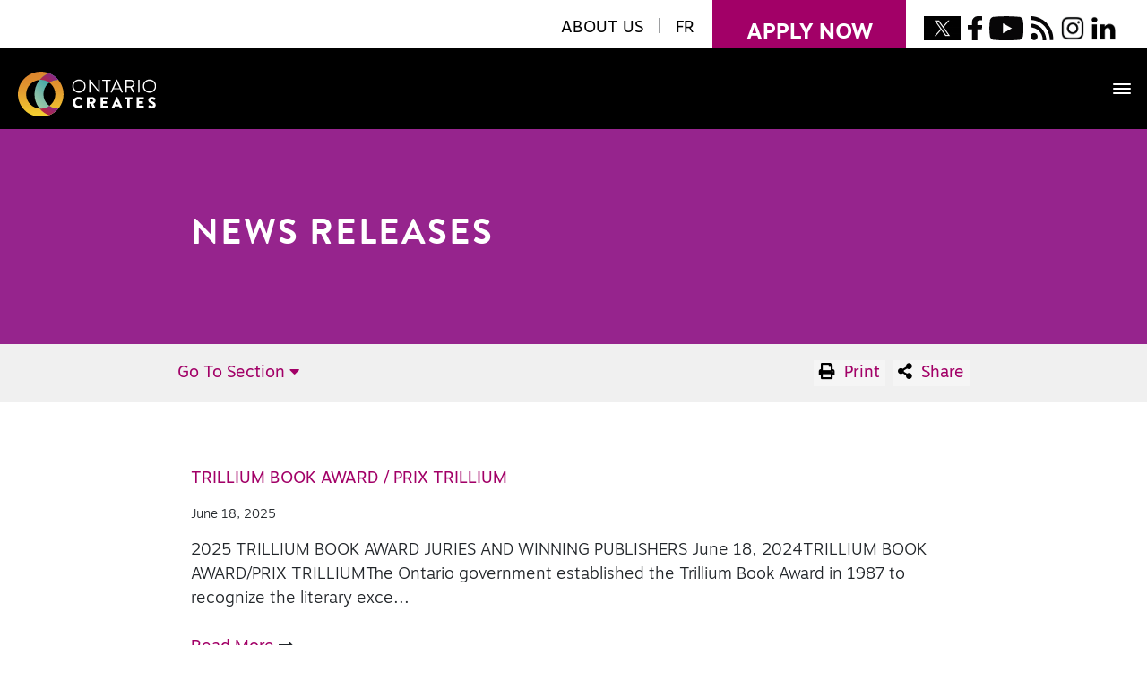

--- FILE ---
content_type: text/html; charset=UTF-8
request_url: https://www.ontariocreates.ca/news-releases
body_size: 309541
content:
<!DOCTYPE html><html lang="en" class="h-100"><head><meta charset="utf-8"><meta http-equiv="x-ua-compatible" content="ie=edge"><meta name="human" content="agos"><meta name="viewport" content="width=device-width, minimum-scale=1"><meta http-equiv="X-UA-Compatible" content="IE=edge" /><link rel="apple-touch-icon" sizes="180x180" href="/favicons/apple-touch-icon.png"><link rel="icon" type="image/png" sizes="32x32" href="/favicons/favicon-32x32.png"><link rel="icon" type="image/png" sizes="16x16" href="/favicons/favicon-16x16.png"><link rel="manifest" href="/favicons/site.webmanifest"><link rel="mask-icon" href="/favicons/safari-pinned-tab.svg" color="#5bbad5"><meta name="msapplication-TileColor" content="#da532c"><meta name="theme-color" content="#ffffff"><link rel="dns-prefetch" href="https://www.ontariocreates.ca/"><link rel="preconnect" href="https://www.ontariocreates.ca/" crossorigin=""><link rel="stylesheet" href="https://www.ontariocreates.ca/assets/css/site.min.css"><link rel="stylesheet" href="https://use.typekit.net/xpe7szm.css"><link rel="stylesheet" href="https://cdn.jsdelivr.net/npm/swiper@11/swiper-bundle.min.css"><link rel="stylesheet" href="https://www.ontariocreates.ca/assets/css/celebrating-ontario.css"><link rel="stylesheet" href="https://www.ontariocreates.ca/assets/css/trillium.css"><link rel="stylesheet" href="https://www.ontariocreates.ca/assets/css/extra.css"><!-- Global Site Tag (gtag.js) - Google Analytics --><script async src="https://www.googletagmanager.com/gtag/js?id=G-LT4LRPYC0S"></script><script>
                window.dataLayer = window.dataLayer || [];
                function gtag() {
                    dataLayer.push(arguments);
                }
                gtag('js', new Date());
                gtag('config', 'G-LT4LRPYC0S');
            </script><meta name="Generator" content="Flip PDF Professional (MAC) 2.5.26 at http://www.flipbuilder.com" /><script src="https://cdn.userway.org/widget.js" data-account="98vtn1cB45"></script><title>News Releases</title><meta name="generator" content="SEOmatic">
<meta name="referrer" content="no-referrer-when-downgrade">
<meta name="robots" content="all">
<meta content="en_EN" property="og:locale">
<meta content="fr_CA" property="og:locale:alternate">
<meta content="Ontario Creates" property="og:site_name">
<meta content="website" property="og:type">
<meta content="https://www.ontariocreates.ca/news-releases" property="og:url">
<meta content="News Releases" property="og:title">
<meta name="twitter:card" content="summary_large_image">
<meta name="twitter:creator" content="@">
<meta name="twitter:title" content="News Releases">
<link href="https://www.ontariocreates.ca/news-releases" rel="canonical">
<link href="https://www.ontariocreates.ca" rel="home">
<link type="text/plain" href="https://www.ontariocreates.ca/humans.txt" rel="author">
<link href="https://www.ontariocreates.ca/fr/news-releases" rel="alternate" hreflang="fr-ca">
<link href="https://www.ontariocreates.ca/news-releases" rel="alternate" hreflang="x-default">
<link href="https://www.ontariocreates.ca/news-releases" rel="alternate" hreflang="en">
<style>    #breadcrumb-wrapper{
        background-color:#f0f0f0;
    }
    #breadcrumb-wrapper .container{
        padding-left:0px !important;
        padding-right:0px !important;
    }
    .breadcrumb{
        background:unset;
        margin-bottom: 0;
        padding-left: 0;
    }
   .m-nav-dropdown{
        display:none;
    }
    .aboutus-dropdown ul {
        max-width: 69% !important;
        margin: 0 auto;
        list-style: none;
        padding-left: 0em !important;
    }
    @media screen and (max-width:1300px){
        .mobile-hide{
            display:none;
        }
        .m-nav-dropdown{
            display:block;
            padding-top: 1em;
            padding-bottom: 1em;
            
        }
        .m-nav-dropdown a{
                font-family: 'MotivaSans-Regular';
               
            }
         .m-nav-dropdown a:hover{
               
                color:#000 !important;
                
            }
        .m-nav-dropdown a:active, .m-nav-dropdown a:focus{
                text-decoration:none !important;
            }
        .aboutus-dropdown {
            position: absolute;
            top: 3.5em;
            padding: 1.2em;
            background-color: #f0f0f0;
            display: none;
            width: 100%;
            left: 0em;
            z-index: 9;
            border-top: 1px solid #AEA6A6;
            
        }
        .aboutus-dropdown ul {
                max-width: 100% !important;
                margin: 0 auto;
                list-style: none;
                padding-left: 0em !important;
            }
    }

</style></head><body class="en "><div id="fb-root"></div><header ><div id="skip"><a href="#main">Skip to main content</a></div><div class="container-fluid"><div id="topNav" class="d-flex justify-content-lg-end justify-content-between d-print-none"><div class="d-inline-flex"><div id="lang" class=""><ul class="list-inline"><li class="list-inline-item px-1" tabindex="-1"><a class="text-uppercase" href="/about-us" tabindex="0" role="button">About Us</a></li><li class="list-inline-item px-1"><span>|</span></li><li class="list-inline-item px-1"><a class="text-uppercase" href="https://www.ontariocreates.ca/fr/news-releases">FR</a></li></ul></div></div><div class="d-none d-lg-inline-flex position-relative mx-3"><div id="applyNowContainer"><div id="applyNow"><a href="https://apply.ontariocreates.ca/" target="_blank" class="text-uppercase  w-100 motiva-bold">apply now <span class="hide-offscreen">(opens new window)</span></a></div></div></div><div class="d-inline-flex"><div class="social-icons"><ul class="social list-inline my-0 mr-lg-3"><li class="list-inline-item mx-1 twitter"><a href="https://twitter.com/OntarioCreates" target="_blank"><img src="https://www.ontariocreates.ca/uploads/icons/Twitter-X-Logo-003.jpg" class="img-fluid" alt="Twitter header link"/><span class="hide-offscreen">(opens new window)</span></a></li><li class="list-inline-item mx-1 facebook"><a href="https://www.facebook.com/OntarioCreates" target="_blank"><img src="https://www.ontariocreates.ca/uploads/icons/facebook_icon_blk.svg" class="img-fluid" alt="Facebook header link"/><span class="hide-offscreen">(opens new window)</span></a></li><li class="list-inline-item mx-1 youtube"><a href="https://www.youtube.com/channel/UCQL6rY0HvzBy-TUQfHMBsoQ" target="_blank"><img src="https://www.ontariocreates.ca/uploads/icons/youtune_icon_blk.svg" class="img-fluid" alt="Youtube header link"/><span class="hide-offscreen">(opens new window)</span></a></li><li class="list-inline-item mx-1 rss"><a href="/rss-feed-subscription" target="_blank"><img src="https://www.ontariocreates.ca/uploads/icons/rss_icon_blk.svg" class="img-fluid" alt="RSS header link"/><span class="hide-offscreen">(opens new window)</span></a></li><li class="list-inline-item mx-1 instagram"><a href="https://www.instagram.com/ontariocreates" target="_blank"><img src="https://www.ontariocreates.ca/uploads/icons/IG-icon-bw-web.png" class="img-fluid" alt="Instagram header link"/><span class="hide-offscreen">(opens new window)</span></a></li><li class="list-inline-item mx-1 linkedin"><a href="https://www.linkedin.com/company/ontario-creates" target="_blank"><img src="https://www.ontariocreates.ca/uploads/icons/LinkedIn-icon-bw-web.png" class="img-fluid" alt="LinkedIn header link"/><span class="hide-offscreen">(opens new window)</span></a></li></ul></div></div></div></div><nav aria-label="Site menu" class="site-header navbar navbar-expand-custom navbar-dark bg-dark clearfix px-0 px-xl-3"><div class="container-fluid h-100"><a class="navbar-brand" href="/"><img src="https://www.ontariocreates.ca/uploads/logo/L_OC_EN_4C.svg" alt="ontario create offical logo" class="img-fluid"/></a><button id="toggler" class="navbar-toggler mr-3 border-0" type="button" data-toggle="collapse" data-target="#" aria-controls="navbars" aria-expanded="false" aria-label="Toggle navigation"><span class="ico-menu"><span class="bar">&nbsp;</span><span class="bar">&nbsp;</span><span class="bar">&nbsp;</span></span></button><button id="close" class="text-white btn border-0 p-3"><i class="far fa-times-circle" aria-hidden="true"><span class="sr-only">Menu Close Button</span></i></button><div class="collapse navbar-collapse bg-dark" id="navbars"><ul class="navbar-nav mr-auto"><li id="nav-173" class="nav-item dropdown data-class-our-sectors"><a 
                                class="nav-link  dropdown-toggle text-uppercase font-weight-bold" 
                                data-toggle="dropdown" aria-haspopup="true" aria-expanded="false" 
                                href="https://www.ontariocreates.ca/our-sectors" 
                                data-slug="our-sectors" 
                                data-class=""
                            >
                                Our Sectors
                            </a><div class="dropdown-menu px-0 px-xl-3 bg-dark pb-md-5" aria-labelledby="nav-173"><div class="container-fluid"><div class="row no-gutters w-100"><div class="col-md child-container"><div id="nav-188" class=" px-1 py-0 h-100 d-block"><div class="child"><a 
                                                                    href="https://www.ontariocreates.ca/our-sectors/book"  
                                                                    data-url="https://www.ontariocreates.ca/our-sectors/book" 
                                                                    class="px-0 text-uppercase"
                                                                    data-slug="book" 
                                                                    data-class=""
                                                                >
                                                                    Book
                                                                </a></div><ul class="list-unstyled d-none d-xl-block sub-child"><li id="nav-21627" class=""><a 
                                                                        class="nav-link p-0 text-capitalize" 
                                                                        href="https://www.ontariocreates.ca/our-sectors/book/tax-credit-1" 
                                                                        data-id="21627"  
                                                                        data-class=""
                                                                    >
                                                                        Tax Credit
                                                                    </a></li><li id="nav-463" class=""><a 
                                                                        class="nav-link p-0 text-capitalize" 
                                                                        href="https://www.ontariocreates.ca/our-sectors/book/funding" 
                                                                        data-id="463"  
                                                                        data-class=""
                                                                    >
                                                                        Funding
                                                                    </a></li><li id="nav-417594" class=""><a 
                                                                        class="nav-link p-0 text-capitalize" 
                                                                        href="https://www.ontariocreates.ca/our-sectors/book/trillium-book-award-new" 
                                                                        data-id="417594"  
                                                                        data-class=""
                                                                    >
                                                                        Trillium Book Award
                                                                    </a></li><li id="nav-60207" class=""><a 
                                                                        class="nav-link p-0 text-capitalize" 
                                                                        href="https://www.ontariocreates.ca/our-sectors/book/business-initiatives" 
                                                                        data-id="60207"  
                                                                        data-class=""
                                                                    >
                                                                        Business Initiatives
                                                                    </a></li><li id="nav-599" class=""><a 
                                                                        class="nav-link p-0 text-capitalize" 
                                                                        href="https://www.ontariocreates.ca/our-sectors/book/research-industry-information" 
                                                                        data-id="599"  
                                                                        data-class=""
                                                                    >
                                                                        Research &amp; Industry Information
                                                                    </a></li><li id="nav-631" class=""><a 
                                                                        class="nav-link p-0 text-capitalize" 
                                                                        href="https://www.ontariocreates.ca/our-sectors/book/success-stories" 
                                                                        data-id="631"  
                                                                        data-class=""
                                                                    >
                                                                        Success Stories
                                                                    </a></li></ul></div></div><div class="col-md child-container"><div id="nav-205" class=" px-1 py-0 h-100 d-block"><div class="child"><a 
                                                                    href="https://www.ontariocreates.ca/our-sectors/film-tv"  
                                                                    data-url="https://www.ontariocreates.ca/our-sectors/film-tv" 
                                                                    class="px-0 text-uppercase"
                                                                    data-slug="film-tv" 
                                                                    data-class=""
                                                                >
                                                                    Film &amp; TV
                                                                </a></div><ul class="list-unstyled d-none d-xl-block sub-child"><li id="nav-30210" class=""><a 
                                                                        class="nav-link p-0 text-capitalize" 
                                                                        href="https://www.ontariocreates.ca/our-sectors/film-tv/tax-credits" 
                                                                        data-id="30210"  
                                                                        data-class=""
                                                                    >
                                                                        Tax Credits
                                                                    </a></li><li id="nav-696" class=""><a 
                                                                        class="nav-link p-0 text-capitalize" 
                                                                        href="https://www.ontariocreates.ca/our-sectors/film-tv/film-fund" 
                                                                        data-id="696"  
                                                                        data-class=""
                                                                    >
                                                                        Funding
                                                                    </a></li><li id="nav-674" class=""><a 
                                                                        class="nav-link p-0 customLink text-capitalize" 
                                                                        href="https://www.ontariocreates.ca/filmcommission/home" 
                                                                        target="_blank"
                                                                        data-id="674"  
                                                                        data-class=""
                                                                    >
                                                                        Film Commission
                                                                                                                                                    <span class="hide-offscreen">(opens new window)</span></a></li><li id="nav-5460" class=""><a 
                                                                        class="nav-link p-0 text-capitalize" 
                                                                        href="https://www.ontariocreates.ca/our-sectors/film-tv/in-production" 
                                                                        data-id="5460"  
                                                                        data-class=""
                                                                    >
                                                                        In Production
                                                                    </a></li><li id="nav-60292" class=""><a 
                                                                        class="nav-link p-0 text-capitalize" 
                                                                        href="https://www.ontariocreates.ca/our-sectors/film-tv/business-initiatives" 
                                                                        data-id="60292"  
                                                                        data-class=""
                                                                    >
                                                                        Business Initiatives
                                                                    </a></li><li id="nav-705" class=""><a 
                                                                        class="nav-link p-0 text-capitalize" 
                                                                        href="https://www.ontariocreates.ca/our-sectors/film-tv/research-industry-information" 
                                                                        data-id="705"  
                                                                        data-class=""
                                                                    >
                                                                        Research &amp; Industry Information
                                                                    </a></li><li id="nav-716" class=""><a 
                                                                        class="nav-link p-0 text-capitalize" 
                                                                        href="https://www.ontariocreates.ca/our-sectors/film-tv/success-stories" 
                                                                        data-id="716"  
                                                                        data-class=""
                                                                    >
                                                                        Success Stories
                                                                    </a></li></ul></div></div><div class="col-md child-container"><div id="nav-223" class=" px-1 py-0 h-100 d-block"><div class="child"><a 
                                                                    href="https://www.ontariocreates.ca/our-sectors/interactive"  
                                                                    data-url="https://www.ontariocreates.ca/our-sectors/interactive" 
                                                                    class="px-0 text-uppercase"
                                                                    data-slug="interactive" 
                                                                    data-class=""
                                                                >
                                                                    Interactive
                                                                </a></div><ul class="list-unstyled d-none d-xl-block sub-child"><li id="nav-30353" class=""><a 
                                                                        class="nav-link p-0 text-capitalize" 
                                                                        href="https://www.ontariocreates.ca/our-sectors/interactive/tax-credit" 
                                                                        data-id="30353"  
                                                                        data-class=""
                                                                    >
                                                                        Tax Credit
                                                                    </a></li><li id="nav-739" class=""><a 
                                                                        class="nav-link p-0 text-capitalize" 
                                                                        href="https://www.ontariocreates.ca/our-sectors/interactive/interactive-digital-media-fund" 
                                                                        data-id="739"  
                                                                        data-class=""
                                                                    >
                                                                        Funding
                                                                    </a></li><li id="nav-60387" class=""><a 
                                                                        class="nav-link p-0 text-capitalize" 
                                                                        href="https://www.ontariocreates.ca/our-sectors/interactive/business-initiatives" 
                                                                        data-id="60387"  
                                                                        data-class=""
                                                                    >
                                                                        Business Initiatives
                                                                    </a></li><li id="nav-750" class=""><a 
                                                                        class="nav-link p-0 text-capitalize" 
                                                                        href="https://www.ontariocreates.ca/our-sectors/interactive/research-industry-information" 
                                                                        data-id="750"  
                                                                        data-class=""
                                                                    >
                                                                        Research &amp; Industry Information
                                                                    </a></li><li id="nav-761" class=""><a 
                                                                        class="nav-link p-0 text-capitalize" 
                                                                        href="https://www.ontariocreates.ca/our-sectors/interactive/success-stories" 
                                                                        data-id="761"  
                                                                        data-class=""
                                                                    >
                                                                        Success Stories
                                                                    </a></li></ul></div></div><div class="col-md child-container"><div id="nav-239" class=" px-1 py-0 h-100 d-block"><div class="child"><a 
                                                                    href="https://www.ontariocreates.ca/our-sectors/magazine"  
                                                                    data-url="https://www.ontariocreates.ca/our-sectors/magazine" 
                                                                    class="px-0 text-uppercase"
                                                                    data-slug="magazine" 
                                                                    data-class=""
                                                                >
                                                                    Magazine
                                                                </a></div><ul class="list-unstyled d-none d-xl-block sub-child"><li id="nav-771" class=""><a 
                                                                        class="nav-link p-0 text-capitalize" 
                                                                        href="https://www.ontariocreates.ca/our-sectors/magazine/funding" 
                                                                        data-id="771"  
                                                                        data-class=""
                                                                    >
                                                                        Funding
                                                                    </a></li><li id="nav-6051" class=""><a 
                                                                        class="nav-link p-0 text-capitalize" 
                                                                        href="https://www.ontariocreates.ca/our-sectors/magazine/business-initiatives-1" 
                                                                        data-id="6051"  
                                                                        data-class=""
                                                                    >
                                                                        Business Initiatives
                                                                    </a></li><li id="nav-782" class=""><a 
                                                                        class="nav-link p-0 text-capitalize" 
                                                                        href="https://www.ontariocreates.ca/our-sectors/magazine/research-industry-information" 
                                                                        data-id="782"  
                                                                        data-class=""
                                                                    >
                                                                        Research &amp; Industry Information
                                                                    </a></li><li id="nav-793" class=""><a 
                                                                        class="nav-link p-0 text-capitalize" 
                                                                        href="https://www.ontariocreates.ca/our-sectors/magazine/success-stories" 
                                                                        data-id="793"  
                                                                        data-class=""
                                                                    >
                                                                        Success Stories
                                                                    </a></li></ul></div></div><div class="col-md child-container"><div id="nav-252" class=" px-1 py-0 h-100 d-block"><div class="child"><a 
                                                                    href="https://www.ontariocreates.ca/our-sectors/music"  
                                                                    data-url="https://www.ontariocreates.ca/our-sectors/music" 
                                                                    class="px-0 text-uppercase"
                                                                    data-slug="music" 
                                                                    data-class=""
                                                                >
                                                                    Music
                                                                </a></div><ul class="list-unstyled d-none d-xl-block sub-child"><li id="nav-815" class=""><a 
                                                                        class="nav-link p-0 text-capitalize" 
                                                                        href="https://www.ontariocreates.ca/our-sectors/music/ontario-music-investment-fund" 
                                                                        data-id="815"  
                                                                        data-class=""
                                                                    >
                                                                        Funding
                                                                    </a></li><li id="nav-230206" class=""><a 
                                                                        class="nav-link p-0 text-capitalize" 
                                                                        href="https://www.ontariocreates.ca/our-sectors/music/acceleration-program" 
                                                                        data-id="230206"  
                                                                        data-class=""
                                                                    >
                                                                        AcceleratiON Program
                                                                    </a></li><li id="nav-60453" class=""><a 
                                                                        class="nav-link p-0 text-capitalize" 
                                                                        href="https://www.ontariocreates.ca/our-sectors/music/business-initiatives" 
                                                                        data-id="60453"  
                                                                        data-class=""
                                                                    >
                                                                        Business Initiatives
                                                                    </a></li><li id="nav-274" class=""><a 
                                                                        class="nav-link p-0 text-capitalize" 
                                                                        href="https://www.ontariocreates.ca/our-sectors/music/research-industry-information" 
                                                                        data-id="274"  
                                                                        data-class=""
                                                                    >
                                                                        Research &amp; Industry Information
                                                                    </a></li><li id="nav-825" class=""><a 
                                                                        class="nav-link p-0 text-capitalize" 
                                                                        href="https://www.ontariocreates.ca/our-sectors/music/success-stories" 
                                                                        data-id="825"  
                                                                        data-class=""
                                                                    >
                                                                        Success Stories
                                                                    </a></li></ul></div></div></div></div></div></li><li id="nav-894" class="nav-item dropdown data-class-tax-incentives"><a 
                                class="nav-link  dropdown-toggle text-uppercase font-weight-bold" 
                                data-toggle="dropdown" aria-haspopup="true" aria-expanded="false" 
                                href="https://www.ontariocreates.ca/tax-incentives" 
                                data-slug="tax-incentives" 
                                data-class=""
                            >
                                Tax Incentives
                            </a><div class="dropdown-menu px-0 px-xl-3 bg-dark pb-md-5 single-nav" aria-labelledby="nav-894"><div class="container-fluid"><ul class="list-unstyled m-0"><li id="nav-12828" class="subMenu"><a 
                                                            class="nav-link default text-uppercase" 
                                                            href="https://www.ontariocreates.ca/tax-incentives/obptc" 
                                                            data-id="12828" 
                                                            data-class=""
                                                        >
                                                            Ontario Book Publishing Tax Credit (OBPTC)
                                                        </a></li><li id="nav-22402" class="subMenu"><a 
                                                            class="nav-link default text-uppercase" 
                                                            href="https://www.ontariocreates.ca/tax-incentives/ofttc" 
                                                            data-id="22402" 
                                                            data-class=""
                                                        >
                                                            Ontario Film &amp; Television Tax Credit (OFTTC)
                                                        </a></li><li id="nav-22803" class="subMenu"><a 
                                                            class="nav-link default text-uppercase" 
                                                            href="https://www.ontariocreates.ca/tax-incentives/opstc" 
                                                            data-id="22803" 
                                                            data-class=""
                                                        >
                                                            Ontario Production Services Tax Credit (OPSTC)
                                                        </a></li><li id="nav-22932" class="subMenu"><a 
                                                            class="nav-link default text-uppercase" 
                                                            href="https://www.ontariocreates.ca/tax-incentives/ocase" 
                                                            data-id="22932" 
                                                            data-class=""
                                                        >
                                                            Ontario Computer Animation &amp; Special Effects Tax Credit (OCASE)
                                                        </a></li><li id="nav-14936" class="subMenu"><a 
                                                            class="nav-link default text-uppercase" 
                                                            href="https://www.ontariocreates.ca/tax-incentives/oidmtc" 
                                                            data-id="14936" 
                                                            data-class=""
                                                        >
                                                            Ontario Interactive Digital Media Tax Credit (OIDMTC)
                                                        </a></li></ul></div></div></li><li id="nav-105458" class="nav-item dropdown data-class-film-commission-1"><a 
                                class="nav-link  customLink text-uppercase font-weight-bold text-nowrap" 
                                href="https://www.ontariocreates.ca/filmcommission/home"  
                                data-url="https://www.ontariocreates.ca/filmcommission/home" 
                                target="_blank"
                                data-slug="film-commission-1" 
                                data-class=""
                            >
                                Film Commission 
                                                                    <span class="hide-offscreen">(opens new window)</span></a><div class="dropdown-menu px-0 px-xl-3 bg-dark pb-md-5 single-nav" aria-labelledby="nav-105458"><div class="container-fluid"><ul class="list-unstyled m-0"></ul></div></div></li><li id="nav-1136" class="nav-item dropdown data-class-investment-programs"><a 
                                class="nav-link  dropdown-toggle text-uppercase font-weight-bold" 
                                data-toggle="dropdown" aria-haspopup="true" aria-expanded="false" 
                                href="https://www.ontariocreates.ca/investment-programs" 
                                data-slug="investment-programs" 
                                data-class=""
                            >
                                Investment Programs
                            </a><div class="dropdown-menu px-0 px-xl-3 bg-dark pb-md-5" aria-labelledby="nav-1136"><div class="container-fluid"><div class="row no-gutters w-100"><div class="col-md child-container"><div id="nav-5164" class=" px-1 py-0 h-100 d-block"><div class="child"><span 
                                                                    class="px-0 text-uppercase navitem-nolink"
                                                                    data-slug="content-creation" 
                                                                    data-class=""
                                                                >
                                                                    Content Creation
                                                                </span></div><ul class="list-unstyled d-none d-xl-block sub-child"><li id="nav-408470" class=""><a 
                                                                        class="nav-link p-0 text-capitalize" 
                                                                        href="https://www.ontariocreates.ca/investment-programs/content-creation/intellectual-property-fund" 
                                                                        data-id="408470"  
                                                                        data-class=""
                                                                    >
                                                                        IP Fund
                                                                    </a></li><li id="nav-24431" class=""><a 
                                                                        class="nav-link p-0 text-capitalize" 
                                                                        href="https://www.ontariocreates.ca/investment-programs/content-creation/idm-fund" 
                                                                        data-id="24431"  
                                                                        data-class=""
                                                                    >
                                                                        Interactive Digital Media Fund
                                                                    </a></li><li id="nav-414086" class=""><a 
                                                                        class="nav-link p-0 text-capitalize" 
                                                                        href="https://www.ontariocreates.ca/investment-programs/content-creation/idm-fund-2" 
                                                                        data-id="414086"  
                                                                        data-class=""
                                                                    >
                                                                        Film
                                                                    </a></li><li id="nav-5187" class=""><a 
                                                                        class="nav-link p-0 text-capitalize" 
                                                                        href="https://www.ontariocreates.ca/investment-programs/content-creation/ontario-music-fund" 
                                                                        data-id="5187"  
                                                                        data-class=""
                                                                    >
                                                                        Ontario Music Investment Fund
                                                                    </a></li></ul></div></div><div class="col-md child-container"><div id="nav-5194" class=" px-1 py-0 h-100 d-block"><div class="child"><span 
                                                                    class="px-0 text-uppercase navitem-nolink"
                                                                    data-slug="business-development" 
                                                                    data-class=""
                                                                >
                                                                    Business Development
                                                                </span></div><ul class="list-unstyled d-none d-xl-block sub-child"><li id="nav-5201" class=""><a 
                                                                        class="nav-link p-0 text-capitalize" 
                                                                        href="https://www.ontariocreates.ca/investment-programs/business-development/book-fund" 
                                                                        data-id="5201"  
                                                                        data-class=""
                                                                    >
                                                                        Book Fund
                                                                    </a></li><li id="nav-5211" class=""><a 
                                                                        class="nav-link p-0 text-capitalize" 
                                                                        href="https://www.ontariocreates.ca/investment-programs/business-development/magazine-fund" 
                                                                        data-id="5211"  
                                                                        data-class=""
                                                                    >
                                                                        Magazine Fund
                                                                    </a></li><li id="nav-5218" class=""><a 
                                                                        class="nav-link p-0 customLink text-capitalize" 
                                                                        href="https://digitallibrary.ontariocreates.ca/digitallibrary/default.aspx" 
                                                                        target="_blank"
                                                                        data-id="5218"  
                                                                        data-class=""
                                                                    >
                                                                        Film Commission
                                                                                                                                                    <span class="hide-offscreen">(opens new window)</span></a></li><li id="nav-5225" class=""><a 
                                                                        class="nav-link p-0 text-capitalize" 
                                                                        href="https://www.ontariocreates.ca/investment-programs/business-development/ontario-music-fund" 
                                                                        data-id="5225"  
                                                                        data-class=""
                                                                    >
                                                                        Ontario Music Investment Fund
                                                                    </a></li></ul></div></div><div class="col-md child-container"><div id="nav-5251" class=" px-1 py-0 h-100 d-block"><div class="child"><span 
                                                                    class="px-0 text-uppercase navitem-nolink"
                                                                    data-slug="international-development" 
                                                                    data-class=""
                                                                >
                                                                    International Development
                                                                </span></div><ul class="list-unstyled d-none d-xl-block sub-child"><li id="nav-5259" class=""><a 
                                                                        class="nav-link p-0 text-capitalize" 
                                                                        href="https://www.ontariocreates.ca/investment-programs/international-development/export-global-market" 
                                                                        data-id="5259"  
                                                                        data-class=""
                                                                    >
                                                                        Global Market Development
                                                                    </a></li><li id="nav-5283" class=""><a 
                                                                        class="nav-link p-0 text-capitalize" 
                                                                        href="https://www.ontariocreates.ca/investment-programs/international-development/ontario-music-fund" 
                                                                        data-id="5283"  
                                                                        data-class=""
                                                                    >
                                                                        Ontario Music Investment Fund
                                                                    </a></li></ul></div></div><div class="col-md child-container"><div id="nav-5291" class=" px-1 py-0 h-100 d-block"><div class="child"><span 
                                                                    class="px-0 text-uppercase navitem-nolink"
                                                                    data-slug="industry-development" 
                                                                    data-class=""
                                                                >
                                                                    Industry Development
                                                                </span></div><ul class="list-unstyled d-none d-xl-block sub-child"><li id="nav-5319" class=""><a 
                                                                        class="nav-link p-0 text-capitalize" 
                                                                        href="https://www.ontariocreates.ca/investment-programs/industry-development/business-intelligence-program" 
                                                                        data-id="5319"  
                                                                        data-class=""
                                                                    >
                                                                        Business Intelligence Program
                                                                    </a></li><li id="nav-18264" class=""><a 
                                                                        class="nav-link p-0 text-capitalize" 
                                                                        href="https://www.ontariocreates.ca/investment-programs/industry-development/industry-development-program" 
                                                                        data-id="18264"  
                                                                        data-class=""
                                                                    >
                                                                        Industry Development Program
                                                                    </a></li><li id="nav-5299" class=""><a 
                                                                        class="nav-link p-0 text-capitalize" 
                                                                        href="https://www.ontariocreates.ca/investment-programs/industry-development/interactive-digital-media-fund" 
                                                                        data-id="5299"  
                                                                        data-class=""
                                                                    >
                                                                        Interactive Digital Media
                                                                    </a></li><li id="nav-5327" class=""><a 
                                                                        class="nav-link p-0 text-capitalize" 
                                                                        href="https://www.ontariocreates.ca/investment-programs/industry-development/ontario-music-fund" 
                                                                        data-id="5327"  
                                                                        data-class=""
                                                                    >
                                                                        Ontario Music Investment Fund
                                                                    </a></li></ul></div></div><div class="col-md child-container"><div id="nav-5352" class=" px-1 py-0 h-100 d-block"><div class="child"><span 
                                                                    class="px-0 text-uppercase navitem-nolink"
                                                                    data-slug="marketing-promotion" 
                                                                    data-class=""
                                                                >
                                                                    Marketing Promotion
                                                                </span></div><ul class="list-unstyled d-none d-xl-block sub-child"><li id="nav-5360" class=""><a 
                                                                        class="nav-link p-0 text-capitalize" 
                                                                        href="https://www.ontariocreates.ca/investment-programs/marketing-promotion/book-fund-1" 
                                                                        data-id="5360"  
                                                                        data-class=""
                                                                    >
                                                                        Book Fund
                                                                    </a></li><li id="nav-77481" class=""><a 
                                                                        class="nav-link p-0 text-capitalize" 
                                                                        href="https://www.ontariocreates.ca/investment-programs/marketing-promotion/film-fund-2" 
                                                                        data-id="77481"  
                                                                        data-class=""
                                                                    >
                                                                        Film
                                                                    </a></li><li id="nav-5387" class=""><a 
                                                                        class="nav-link p-0 text-capitalize" 
                                                                        href="https://www.ontariocreates.ca/investment-programs/marketing-promotion/interactive-digital-media-fund" 
                                                                        data-id="5387"  
                                                                        data-class=""
                                                                    >
                                                                        Interactive Digital Media
                                                                    </a></li><li id="nav-5368" class=""><a 
                                                                        class="nav-link p-0 text-capitalize" 
                                                                        href="https://www.ontariocreates.ca/investment-programs/marketing-promotion/magazine-fund" 
                                                                        data-id="5368"  
                                                                        data-class=""
                                                                    >
                                                                        Magazine Fund
                                                                    </a></li><li id="nav-5376" class=""><a 
                                                                        class="nav-link p-0 customLink text-capitalize" 
                                                                        href="https://digitallibrary.ontariocreates.ca/digitallibrary/default.aspx" 
                                                                        target="_blank"
                                                                        data-id="5376"  
                                                                        data-class=""
                                                                    >
                                                                        Film Commission
                                                                                                                                                    <span class="hide-offscreen">(opens new window)</span></a></li><li id="nav-5395" class=""><a 
                                                                        class="nav-link p-0 text-capitalize" 
                                                                        href="https://www.ontariocreates.ca/investment-programs/marketing-promotion/ontario-music-fund" 
                                                                        data-id="5395"  
                                                                        data-class=""
                                                                    >
                                                                        Ontario Music Investment Fund
                                                                    </a></li></ul></div></div></div></div></div></li><li id="nav-1145" class="nav-item dropdown data-class-research"><a 
                                class="nav-link  dropdown-toggle text-uppercase font-weight-bold" 
                                data-toggle="dropdown" aria-haspopup="true" aria-expanded="false" 
                                href="https://www.ontariocreates.ca/research" 
                                data-slug="research" 
                                data-class=""
                            >
                                Research
                            </a><div class="dropdown-menu px-0 px-xl-3 bg-dark pb-md-5 single-nav" aria-labelledby="nav-1145"><div class="container-fluid"><ul class="list-unstyled m-0"><li id="nav-5869" class="subMenu"><a 
                                                            class="nav-link default text-uppercase" 
                                                            href="https://www.ontariocreates.ca/research/business-intelligence-program" 
                                                            data-id="5869" 
                                                            data-class=""
                                                        >
                                                            Business Intelligence Program
                                                        </a></li><li id="nav-5411" class="subMenu"><a 
                                                            class="nav-link default text-uppercase" 
                                                            href="https://www.ontariocreates.ca/research/industry-profile" 
                                                            data-id="5411" 
                                                            data-class=""
                                                        >
                                                            Industry Profiles
                                                        </a></li><li id="nav-76648" class="subMenu"><a 
                                                            class="nav-link default text-uppercase" 
                                                            href="https://www.ontariocreates.ca/research/information-and-links" 
                                                            data-id="76648" 
                                                            data-class=""
                                                        >
                                                            Information and Links
                                                        </a></li><li id="nav-5857" class="subMenu"><a 
                                                            class="nav-link default text-uppercase" 
                                                            href="https://www.ontariocreates.ca/research/business-intelligence-bulletin" 
                                                            data-id="5857" 
                                                            data-class=""
                                                        >
                                                            Business Intelligence Bulletin
                                                        </a></li><li id="nav-76899" class="subMenu"><a 
                                                            class="nav-link customLink text-uppercase" 
                                                            href="https://researchlibrary.ontariocreates.ca/Landing.aspx" 
                                                            target="_blank"
                                                            data-id="76899"  
                                                            data-class=""
                                                        >
                                                        Online Research Library
                                                                                                                    <span class="hide-offscreen">(opens new window)</span></a></li><li id="nav-76890" class="subMenu"><a 
                                                            class="nav-link shadowPage text-uppercase" 
                                                            href="https://www.ontariocreates.ca/research/podcasts" 
                                                            data-id="76890" 
                                                            data-class=""
                                                        >
                                                            Podcasts
                                                        </a></li><li id="nav-5139" class="subMenu"><a 
                                                            class="nav-link research text-uppercase" 
                                                            href="https://www.ontariocreates.ca/research/research-funded-by-ontario-creates" 
                                                            data-id="5139" 
                                                            data-class=""
                                                        >
                                                            Research Funded by Ontario Creates
                                                        </a></li><li id="nav-5403" class="subMenu"><a 
                                                            class="nav-link default text-uppercase" 
                                                            href="https://www.ontariocreates.ca/research/statistics" 
                                                            data-id="5403" 
                                                            data-class=""
                                                        >
                                                            Statistics
                                                        </a></li><li id="nav-5421" class="subMenu"><a 
                                                            class="nav-link submissions text-uppercase" 
                                                            href="https://www.ontariocreates.ca/research/submissions-to-other-levels-of-government" 
                                                            data-id="5421" 
                                                            data-class=""
                                                        >
                                                            Submissions to Other Levels of Government
                                                        </a></li></ul></div></div></li><li id="nav-1156" class="nav-item dropdown data-class-business-initiatives"><a 
                                class="nav-link  dropdown-toggle text-uppercase font-weight-bold" 
                                data-toggle="dropdown" aria-haspopup="true" aria-expanded="false" 
                                href="https://www.ontariocreates.ca/business-initiatives" 
                                data-slug="business-initiatives" 
                                data-class=""
                            >
                                Business Initiatives
                            </a><div class="dropdown-menu px-0 px-xl-3 bg-dark pb-md-5 single-nav" aria-labelledby="nav-1156"><div class="container-fluid"><ul class="list-unstyled m-0"><li id="nav-5450" class="subMenu"><a 
                                                            class="nav-link default text-uppercase" 
                                                            href="https://www.ontariocreates.ca/business-initiatives/digital-dialogue" 
                                                            data-id="5450" 
                                                            data-class=""
                                                        >
                                                            Discussion Series
                                                        </a></li><li id="nav-5441" class="subMenu"><a 
                                                            class="nav-link default text-uppercase" 
                                                            href="https://www.ontariocreates.ca/business-initiatives/ip-market-day" 
                                                            data-id="5441" 
                                                            data-class=""
                                                        >
                                                            IP Market Day
                                                        </a></li><li id="nav-5433" class="subMenu"><a 
                                                            class="nav-link default text-uppercase" 
                                                            href="https://www.ontariocreates.ca/business-initiatives/international-financing-forum" 
                                                            data-id="5433" 
                                                            data-class=""
                                                        >
                                                            International Financing Forum (iff)
                                                        </a></li></ul></div></div></li></ul></div><div id="searchIconWrapper" class="float-right"><a id="search-icon" href="#"><img class="thin-search-icon" src="/assets/images/icons/search_icon.png" alt="Maginifying Glass - Search Icon"></a></div></div></nav><div class="searchContainer"><div class="searchFieldContainer"><form action="/search/results/"><label for="query" class="hide-offscreen">Search Query</label><input type="text" id="query" name="q" placeholder="Enter search term"/><input type="submit" value="submit" class="hide-offscreen"/></form><a href="#"><img id="searchClose" class="search-close" src="/assets/images/icons/close_icon.png" alt="Close Button"></a></div></div></header><noscript>Your browser does not support JavaScript!</noscript><main id="main" class="flex-shrink-0" tabindex="-1"><div class="banner default-banner py-5-small w-100 position-relative oc-linear-gradient d-print-none"><div class="container position-relative"><h1 class="m-0 py-0 py-md-5 text-white text-center text-md-left h-banner">News Releases</h1></div></div><div class="container position-relative d-none d-print-block"><div><img height="100" src="https://www.ontariocreates.ca/uploads/logo/L_OC_EN_RGB_200109_220218.png" alt="Official Ontario Creates Logo"/></div><h1 class="mt-3">News Releases</h1></div><div id="breadcrumb-wrapper" class="mb-0 d-print-none" style="position: relative;"><div class="container"><div class="d-flex justify-content-between align-items-center"><nav aria-label="breadcrumb" class="my-auto mobile-hide"><ol class="breadcrumb"><li class="breadcrumb-item"><a href="/">Home</a></li><li class="breadcrumb-item active text-capitalize" aria-current="page">News Releases</li><li class="breadcrumb-item active text-capitalize" aria-current="page"><a href="#" class="take-me-too">Go to section <i class="fas go-to-section fa-caret-down"></i></a></li></ol></nav><div class="m-nav-dropdown"><a href="#" class="take-me-too">Go To Section <i class="fas go-to-section fa-caret-down"></i></a></div><div class="tools my-auto"><ul class="list-inline"><li class="list-inline-item"><button id="print"  onclick="window.print();"><i class="fas fa-print text-dark">&nbsp;</i>
							Print</button></li><li class="list-inline-item"><button id="share"  data-toggle="modal" data-target="#shareModal"><i class="fas fa-share-alt text-dark">&nbsp;</i>
							Share</button></li></ul></div></div><div class="aboutus-dropdown"><ul><li><a href="/news-releases">News Releases</a></li><li><a href="https://www.ontariocreates.ca/news-publications/subscribe">Subscribe</a></li><li><a href="https://www.ontariocreates.ca/news-publications/covid-19-response-plan-information-for-industry-stakeholders">COVID-19 Response Plan</a></li><li><a href="https://www.ontariocreates.ca/news-publications/annual-reports">Annual Reports</a></li><li><a href="https://www.ontariocreates.ca/news-publications/business-intelligence-bulletin">Business Intelligence Bulletin</a></li><li><a href="https://www.ontariocreates.ca/news-publications/production-in-ontario-yearly-listings">Production in Ontario - Yearly Listings</a></li><li><a href="https://www.ontariocreates.ca/news-publications/year-in-review">Year in Review</a></li><li><a href="https://www.ontariocreates.ca/news-publications/strategic-plan">Strategic Plan</a></li></ul></div></div></div><div class="modal fade" id="shareModal" tabindex="-1" role="dialog" aria-labelledby="shareModalLabel" aria-hidden="true"><div class="modal-dialog modal-dialog-centered" role="document"><div class="modal-content"><div class="modal-header"><h1 class="modal-title" id="shareModalLabel">Share This Page</h1><button type="button" class="close" data-dismiss="modal" aria-label="Close"><span aria-hidden="true">&times;</span></button></div><div class="modal-body"><p id="shareURL" class="p-3 text-center">https://www.ontariocreates.ca/news-releases</p><ul class="list-inline text-center"><li class="list-inline-item"><button class="btn btn-primary" id="copyURL"><i class="far fa-copy" aria-hidden="true"><span class="sr-only hide-offscreen" aria-hidden="true">Copy Button</span></i></button></li><li class="list-inline-item"><button class="btn btn-primary" id="shareFB"><i class="fab fa-facebook-f" aria-hidden="true"><span class="sr-only hide-offscreen" aria-hidden="true">Facebook Button</span></i></button></li><li class="list-inline-item"><button id="shareTwitter" class="btn btn-primary" onclick="shareTwitter()"><i class="fab fa-twitter" aria-hidden="true"><span class="sr-only" aria-hidden="true">Twitter Button</span></i></button></li><li class="list-inline-item"><a class="btn btn-primary" href="mailTo:reception@ontariocreates.ca"><i class="far fa-envelope" aria-hidden="true"><span class="sr-only hide-offscreen" aria-hidden="true">Email Button</span></i></a></li></ul></div><div class="modal-footer"><button type="button" class="btn btn-secondary" data-dismiss="modal" title="Cancel Button">Cancel</button></div></div></div></div><div class="container"><div class="newsContainer mt-3"><div class="news-box"><p class="newsLink"><a href="https://www.ontariocreates.ca/news-releases/trillium-book-award-prix-trillium-5" data-linkid="418508">TRILLIUM BOOK AWARD / PRIX TRILLIUM</a></p><p class="date">June 18, 2025</p><article class="addReadMore showlesscontent" data-readLink="418508"><p style="text-align: center"><span style="font-size: 28px"><strong>2025 TRILLIUM BOOK AWARD <br />
 JURIES AND WINNING PUBLISHERS </strong><strong><br /></strong></span></p><p style="text-align: right">June 18, 2024</p><p style="text-align: center"><strong>TRILLIUM BOOK AWARD/PRIX TRILLIUM</strong><br /></p><p>The Ontario government established the Trillium Book Award in 1987 to recognize the literary excellence and diversity of Ontario writers and writing. The Trillium Book Award reflects the wealth of talent and creativity of Ontario authors writing in both English and French languages. The award is open to books in any genre which makes for a rich, diverse range of fiction and non-fiction winning titles.</p><p>Now in its 38th year, the Trillium Book Award / Prix Trillium has a long tradition of recognizing literary excellence. The 2025 finalists make up a diverse and exciting library of Ontario books, highlighting this year’s best homegrown literature and creating a top-notch “Read Ontario” booklist to discover – from novels to poetry to non-fiction and more.</p><p>We thank the members of the juries for their dedication and hard work in reviewing the many submissions, narrowing them down to a shortlist and selecting the winning authors.</p><p><strong>TRILLIUM BOOK AWARD JURIES</strong></p><p><strong>ENGLISH LANGUAGE JURY FOR TRILLIUM BOOK AWARD</strong></p><ul><li><span style="font-size: 14px"><span style="font-size: 16px"><strong>Elyse Friedman</strong> is a critically acclaimed author of six books. Her work has been short-listed for the Trillium Book Award, The Toronto Book Award, the Relit Award and the Tom Hendry Award. Her short story “The Soother,” won the gold National Magazine Award for fiction, and she has twice won the TIFF-CBC Films Screenwriter Award. Elyse lives in Toronto.</span></span></li></ul><ul><li><span style="font-size: 14px"><span style="font-size: 16px"><strong>Naben Ruthnum</strong> is the author of <em>Helpmeet, A Hero of Our Time, The Grimmer</em>, and other books. He also works as a screenwriter, and lives in the Parkdale neighbourhood of Toronto.</span></span></li></ul><ul><li><span style="font-size: 14px"><span style="font-size: 16px"><strong>Anuja Varghese</strong> (she/her) is an award-winning writer based in Hamilton, ON. Her work has appeared in several literary magazines and anthologies, and she is the Fiction Editor at the <em>Ex-Puritan. </em>In 2023, Her short story collection, titled <em>Chrysalis</em>, won the Writers Trust of Canada Dayne Ogilvie Prize and the Governor General’s Literary Award for Fiction, and in 2024, was longlisted for the Carol Shields Prize for Fiction. Her debut novel, <em>A Kiss of Crimson Ash</em>, the first in a new fantasy trilogy inspired by medieval India, is forthcoming in Spring 2026. Find Anuja online through her website <u><a href="https://www.anujavarghese.com/" target="_blank" rel="noreferrer noopener">anujavarghese.com</a></u>. </span></span></li></ul><p><strong>ENGLISH LANGUAGE JURY FOR TRILLIUM BOOK AWARD FOR POETRY</strong></p><ul><li><span style="font-size: 14px"><span style="font-size: 16px"><strong>Conyer Clayton </strong>is a queer writer from Kentucky living in Ottawa. Their latest book of surrealist prose poetry, <em>But the sun, and the ships, and the fish, and the waves. </em>won the Archibald Lampman Award. They are a Senior Editor at <em>Augur</em> and a member of VII, an Ottawa-based poetry collective, and you can find their fiction, essays, and poetry published in journals throughout the U.S. and Canada. Their third full-length collection of poetry is forthcoming in 2026 with Buckrider Books, Wolsak and Wynn. They are working on a novel with the support of the Canada Council for the Arts, The Ontario Arts Council, and The Tin House Summer 2025 Workshop.</span></span></li></ul><ul><li><span style="font-size: 14px"><span style="font-size: 16px"><strong>David Seymour </strong>has published two full length books of poetry, <em>Inter Alia</em> (Brick Books), and <em>For Display Purposes Only</em>
 (Coach House Books), and a chapbook entitled <em>Head Arrangements </em>(Junction Books). In addition to writing and editing, David has also worked in the film and television industry as an Assistant Director and, later, as the Director of Member Services for the Directors Guild of Canada. He currently resides in Lakehurst, Ontario.</span></span></li><li><span style="font-size: 14px"><span style="font-size: 16px"><strong>Moez Surani’</strong>s writing has been published internationally, including in <em>Harper’s Magazine</em>, <em>Best American Experimental Writing</em>,<em> Best Canadian Poetry</em>, and the <em>Globe and Mail</em>. His visual and performance works have been shown at Nuit Blanche Toronto, YYZ Artists' Outlet, WhiteBox in New York, the Cross Gallery in Taipei and the Colorado Springs Fine Arts Centre. He is the author of the poetry books <em>Operations </em>and <em>Are the Rivers in Your Poems Real</em>, and the novel, The <em>Legend of Baraffo</em>.</span></span></li></ul><p><strong>FRENCH LANGUAGE JURY FOR TRILLIUM BOOK AWARD AND TRILLIUM BOOK AWARD FOR CHILDREN’S LITERATURE</strong></p><ul><li><span style="font-size: 14px"><span style="font-size: 16px"><strong>Lisa L’Heureux</strong> is the artistic director at Théâtre Rouge Écarlate (RÉ, Ottawa), as well as a deep-diving artist, a unifier and a tinkerer. She is drawn to fragments, the unspoken, discomfort and the ephemeral.<br />

She is the author of several solo plays, including <em>Ciseaux </em>(RÉ, 2014), <em>Pour l'hiver (</em>RÉ, 2015: awarded the 2017 Prix Jacques-Poirier), <em>Et si un soir</em> (RÉ, 2018: winner of the 2019 Trillium Award and nominated for the Governor General’s Award the same year), as well as several co-written works, including <em>Cadences</em> (Théâtre Belvédère, 2021), <em>Tapage et autres bruits sourds </em>(Poids Plumes + NAC French Theatre, 2018<em>)</em>, <em>Love is in the birds</em> (Théâtre du Trillium, 2013) and <em>Comment frencher un fonctionnaire sans le fatiguer</em> (Poids Plumes, 2014). She is also the author of children’s play <em>Parmi les monstres </em>(winner of the 2025 Écrivaines et Écrivains Associés du Théâtre [E.A.T.] children’s award) and of poetry collection <em>Haus</em> (published by Prise de parole, 2025).</span></span></li></ul><ul><li><span style="font-size: 14px"><span style="font-size: 16px"><strong>Eunice Boué</strong> is a communicator, entrepreneur and mistress of ceremonies with over 12 years of experience hosting corporate events, galas, conferences, symposiums, forums and masterclasses. She is known for her stage presence, ease and professionalism.<br />

As Executive Director of the Toronto French Book Fair, she actively promotes Francophone literature in Ontario. She established the young literary talent award, already in its second edition, and leads the CLIN project, an inclusive book club that criss-crosses Toronto to connect communities with French-language literature.<br /><br />
The founder of U-Event, an agency specializing in communications and public relations, she supports numerous cultural and institutional projects. Her commitment is recognized through her roles as Ambassador of the Francophonie of the Americas, finalist for the 2024 Prix GAF and chair of the 2025 Prix RelèveON awarded by the Club canadien de Toronto, where she also sits on the board of directors.<br /><br />
She hosts radio show Zoom Franco on Choq FM, which celebrates the French-speaking world. Eunice has a degree in art and literature and a master’s degree in education, and she contributes actively to promoting Francophone initiatives in Canada and internationally.</span></span></li></ul><ul><li><span style="font-size: 14px"><span style="font-size: 16px"><strong>Katia Grubisic </strong>is a writer, an editor and a translator. She has won the Gerald Lampert Award, the Cole Foundation Prize for Translation and the Governor General’s Award.</span></span></li></ul><p>Congratulations to the publishers of the Trillium winning books for their commitment to, and support, of the authors: </p><p><strong>PUBLISHERS OF TRILLIUM BOOK AWARD WINNERS</strong></p><ul><li><span style="font-size: 14px"><span style="font-size: 16px"><strong><strong>Penguin Random House Canada</strong></strong><strong>, </strong>the country’s largest book publisher, aims to nourish a universal passion for reading by connecting authors and their writing with readers everywhere. They publish over 500 new original titles per year in the North American market and distribute another 10,000 titles in Canada on behalf of Penguin Random House publishers in the U.S. and the U.K. and many clients. They also run their own Toronto-based audiobook program and in-house recording studio, employing Canadian artists, authors, and directors.<strong> (</strong><strong><strong>Random House Canada/Penguin Random House Canada</strong></strong><strong> for </strong><strong><strong><em>I’m So Glad We Had This Time Together</em></strong></strong><strong></strong>by<strong></strong><strong><strong>Maurice Vellekoop</strong></strong><strong>).</strong></span></span></li></ul><ul><li><span style="font-size: 14px"><span style="font-size: 16px"><strong><strong>Brick Books </strong></strong>is a hub and a home for poets and lovers of poetry. Founded by Stan Dragland and Don McKay in 1975, the press began by publishing chapbooks. They now publish full-length volumes of an individual author’s work, with an average of eight new books and nine reprints every year. Brick Books’ mandate has, from the beginning, been to foster compelling work by Canadian poets and translators of poetry, both new and established. More recently, they have added to this mandate a commitment to continually expand the range of voices that they employ and amplify, while maintaining the exceptional editorial standard for which Brick Books has gained a national reputation. (<strong>Brick Books </strong>for<strong><em>DADDY</em></strong>by<strong> Jake Byrne</strong>).</span></span></li></ul><ul><li><span style="font-size: 14px"><span style="font-size: 16px"><strong><strong>Les Éditions du Boréal </strong></strong>sont une maison d’édition canadienne, basée à Montréal, qui publie en langue française de la littérature générale. Fondée en 1963, elle est devenue au fil des ans l’une des principales maisons indépendantes, respectée pour la qualité de ses publications. Nombre de ses auteurs ont reçu des prix tant au Canada qu’à l’étranger. Le Boréal publie une quarantaine de nouveautés par année, et son catalogue compte plus de 2 500 titres. <strong><strong>(</strong></strong><strong><strong>Les Éditions du Boréal </strong></strong>for<strong><strong><em>Céline au Congo</em></strong></strong>by <strong><strong>Aristote Kavungu)</strong></strong></span></span></li></ul><ul><li><span style="font-size: 14px"><span style="font-size: 16px">La ligne éditoriale de <strong>Comme des géants</strong> se concentre sur la production exclusive d’albums jeunesse illustrés, voués principalement aux enfants de 0 à 12 ans. Depuis sa fondation, la société a publié 97 titres, sous ses trois bannières: Comme des géants, Le Lièvre de Mars, et tout récemment, Milky Way Picture Books. Comme des géants a également pour mission de faire découvrir le talent créatif d’une myriade d’auteur·e·s et d’illustrateur·trice·s d’ici et d’ailleurs. (<strong>Comme des géants </strong>for<strong><em>Le Bonnet Magique</em></strong>by<strong> Mireille Messier</strong>).</span></span></li></ul><p><strong>ABOUT US</strong><br />
Ontario Creates is an agency of the Government of Ontario that facilitates economic development, investment and collaboration in Ontario’s creative industries including the music, book, magazine, film, television and interactive digital media sectors.</p><p><strong><u> MEDIA CONTACT</u></strong><br /></p><p>Katie Duklas<br />
Media Profile<br /><a href="katie.duklas@mediaprofile.com" target="_blank" rel="noreferrer noopener">katie.duklas@mediaprofile.com</a></p><p>Jennifer Pountney, Manager of Communications<br />
Ontario Creates<br /><a href="mailto:JPountney@ontariocreates.ca" target="_blank" rel="noreferrer noopener">JPountney@ontariocreates.ca</a><br />
416-642-6632</p><p><u><a href="http://www.ontariocreates.ca/">ontariocreates.ca</a></u><br />Disponible en français</p></article></div></div><div class="newsContainer mt-3"><div class="news-box"><p class="newsLink"><a href="https://www.ontariocreates.ca/news-releases/2025-trillium-book-award-winners" data-linkid="418607">2025 TRILLIUM BOOK AWARD WINNERS</a></p><p class="date">June 18, 2025</p><article class="addReadMore showlesscontent" data-readLink="418607"><p style="text-align: center"><strong>Ontario’s Trillium Book Award / Prix Trillium Winners Announced </strong><br /><em><strong>Winners reflect the excellence and diversity of Ontario’s literary talent </strong></em></p><p><strong>TORONTO | June 18, 2025 | </strong>Ontario Creates, an agency of the government of Ontario, is proud to announce the winners of the 2025 Trillium Book Awards / Prix Trillium, the province’s most prestigious literary prize for English and French-language Ontario authors. The Trillium Book Awards/Prix Trillium spotlight local authors and publishers; encouraging Canadians to enjoy homegrown stories and support the provincial economy. </p><p>Now in its 38th year, the Trillium Book Award / Prix Trillium has a proud tradition of recognizing excellence in writing. This year’s winners reflect the rich diversity of Ontario’s literary landscape. Find out more about these authors and their winning titles <a href="https://www.ontariocreates.ca/our-sectors/book/trillium-book-award-new/trillium-winners-new"><strong>here</strong></a>.</p><p><strong>Trillium Book Award (English) | WINNER</strong></p><ul><li><span style="font-size: 14px"><span style="font-size: 16px">I'm So Glad We Had This Time Together, Maurice Vellekoop (Random House Canada / Penguin Random House Canada)
</span></span></li></ul><p><strong>Prix littéraire Trillium (French) | WINNER</strong></p><ul><li><span style="font-size: 14px"><span style="font-size: 16px">Céline au Congo, Aristote Kavungu (Les Éditions du Boréal)<br /></span></span></li></ul><p><strong>Trillium Book Award for Poetry (English) | WINNER</strong></p><ul><li><span style="font-size: 14px"><span style="font-size: 16px">DADDY, Jake Byrne (Brick Books)</span></span></li></ul><p><strong>Prix du livre jeunesse Trillium (Fre</strong><strong>nch) </strong><strong>| WINNER</strong></p><ul><li><span style="font-size: 14px"><span style="font-size: 16px">Le bonnet magique, Mireille Messier (Comme des géants) <br /></span></span></li></ul><p><span style="font-size: 14px"><span style="font-size: 16px">The Trillium Book Award/Prix Trillium winners were announced during an awards ceremony this evening at the Bram and Bluma Appel Salon at the Toronto Reference Library. The winners and finalists reflect the best of Ontario literature, offering readers the opportunity to discover outstanding new works and “Read Ontario” this summer. Learn more about the 2025 Trillium Book Award finalists <a href="https://www.ontariocreates.ca/our-sectors/book/trillium-book-award/finalists-2025-trillium-book-award">here.</a></span></span></p><p>QUOTES</p><p><span style="font-size: 14px"><span style="font-size: 16px">“Congratulations to the winners of the 2025 Trillium Book Awards! Now more than ever, it’s important to recognize and celebrate Ontario’s world-class literary talent and support the growth of our diverse literary culture and heritage. I encourage everyone to take time this summer to enjoy the unique voices and perspectives that make the works of today’s winners and all Ontario authors so special.”<br />
~ Stan Cho, Minister of Tourism, Culture and Gaming</span></span></p><p><span style="font-size: 14px"><span style="font-size: 16px">“Congratulations to the winners, finalists and publishers of the 2025 Trillium Book Awards. For nearly four decades, this award has honoured the best of Ontario’s literary talent, showcasing the vibrancy of Ontario’s creative economy. This year’s winners join the ranks of celebrated authors like Michael Ondaatje and Margaret Atwood, continuing a legacy of excellence. We invite all Canadians to discover and champion their works by visiting local independent bookstores and libraries.”<br />
~ Aaron Campbell, Chair, Ontario Creates</span></span></p><p>QUICK FACTS</p><ul><li><span style="font-size: 14px"><span style="font-size: 16px">There were <a href="https://www.newswire.ca/news-releases/ontario-creates-announces-16-trillium-book-award-prix-trillium-finalists-845597008.html"><strong>16 Finalists</strong></a>
nominated for the 2025 Trillium Book Awards in the four categories. Ontario Creates thanks the juries of this year's awards and congratulates the publishers of these titles. </span></span></li></ul><ul><li><span style="font-size: 14px"><span style="font-size: 16px">The Trillium Book Award / Prix Trillium encourages excellence in literature by investing in Ontario-based writers. Award recipients receive $20,000 and their respective publishers receive support to promote the winning titles.</span></span></li></ul><ul><li><span style="font-size: 14px"><span style="font-size: 16px">Three titles are short-listed for the Trillium Book Award for Poetry in the English language, which recognizes literary achievement for a first, second or third published work of poetry. Award recipients will receive $10,000 and their respective publishers receive support to promote the winning titles.</span></span></li></ul><ul><li><span style="font-size: 14px"><span style="font-size: 16px">Le Prix du livre jeunesse Trillium (en langue française) was introduced in the 20th Trillium year, and is awarded in alternating years with le Prix de poésie Trillium. Titles published over a two-year period are eligible, encouraging a greater number of submissions for these specific genre awards in the French language. Both awards provide a $10,000 prize. </span></span></li></ul><ul><li><span style="font-size: 14px"><span style="font-size: 16px"><a href="https://www.ontariocreates.ca/our-sectors/book/trillium-book-award/trillium-winners">Previous winners </a>include internationally acclaimed authors as Stuart Ross, Souvankham Thammavongsa, Dionne Brand, Alice Munro, Margaret Atwood, Thomas King, Gilles Lacombe, Marguerite Andersen, Andrée Lacelle, Diya Lim, Lisa L’Heureux and François Paré to name a few.</span></span></li></ul><ul><li><span style="font-size: 14px"><span style="font-size: 16px">Ontario is home to the country’s largest book publishing industry, contributing $980M to our economy and supporting over 6,000 jobs each year. The publishing industry is both culturally significant and an economic driving force for the province.</span></span></li></ul><p><br />
LEARN MORE<br />
Ontario Creates is proud to produce the Trillium Book Awards each year. The Ontario government established the Trillium Book Award in 1987 to recognize excellence, support marketing and foster increased public awareness of the quality and diversity of Ontario writers and their works.</p><p>Ontario Creates is an agency of the Government of Ontario that facilitates economic development, investment and collaboration in Ontario’s creative industries including the music, book, magazine, film, television and interactive digital media sectors.</p><p><u>Media contact:<br /></u>Katie Duklas, Media Profile <a href="mailto:katie.duklas@mediaprofile.com">katie.duklas@mediaprofile.com</a><br />
Aaliyah Corbin, Media Profile <a href="mailto:aaliyah.corbin@mediaprofile.com">aaliyah.corbin@mediaprofile.com</a></p><p><br /></p></article></div></div><div class="newsContainer mt-3"><div class="news-box"><p class="newsLink"><a href="https://www.ontariocreates.ca/news-releases/2025-trillium-book-award" data-linkid="416767">2025 TRILLIUM BOOK AWARD</a></p><p class="date">May 6, 2025</p><article class="addReadMore showlesscontent" data-readLink="416767"><p style="text-align: center"><strong><span style="font-size: 28px">Ontario Creates Announces 16 Trillium Book Award / Prix Trillium Finalists</span></strong></p><p style="text-align: center"><strong><span style="font-size: 18px">Finalist titles showcase Ontario’s abundant literary talent </span></strong></p><p><strong>TORONTO | May 6, 2025 </strong>| Ontario Creates, an agency of the government of Ontario, is proud to announce the 16 finalists for the 2025 Trillium Book Awards / Prix Trillium, the province’s prestigious literary prize for English and French-language Ontario authors. </p><p>Now in its 38<sup>th</sup> year, the Trillium Book Award / Prix Trillium has a long tradition of recognizing literary excellence. The <a href="https://www.ontariocreates.ca/our-sectors/book/trillium-book-award/finalists-2025-trillium-book-award" target="_blank" rel="noreferrer noopener">2025 finalists</a> make up a diverse and exciting library of Ontario books, highlighting this year’s best homegrown literature and creating a top-notch “Read Ontario” booklist to discover – from novels to poetry to non-fiction and more. </p><p><u><strong>English-language Finalists for the Trillium Book Award:</strong></u></p><ul><li><strong>Wild Houses, Colin Barrett, </strong>McClelland &amp; Stewart / Penguin Random House Canada</li><li><strong>My Fighting Family: Borders and Bloodlines and the Battles That Made Us, Morgan Campbell, </strong>McClelland &amp; Stewart / Penguin Random House Canada</li><li><strong>Code Noir, Canisia Lubrin, </strong>Alfred A. Knopf Canada / Penguin Random House Canada</li><li><strong>Who Will Bury You? And Other Stories, Chido Muchemwa, </strong>Astoria / House of Anansi Press</li><li><strong>I'm So Glad We Had This Time Together, Maurice Vellekoop, </strong>Random House Canada / Penguin Random House Canada</li></ul><p><u><strong>English-language Finalists for the Trillium Book Award for Poetry:</strong></u></p><ul><li><strong>The Seventh Town of Ghosts, Faith Arkorful, </strong>McClelland &amp; Stewart / Penguin Random House Canada</li><li><strong>DADDY, Jake Byrne, </strong>Brick Books</li><li><strong>Terrarium, Matthew Walsh, </strong>icehouse poetry / Goose Lane Editions</li></ul><p><u><strong>French-language Finalists for the Prix Trillium:</strong></u></p><ul><li><strong>Céline au Congo, Aristote Kavungu, </strong>Les Éditions du Boréal</li><li><strong>Toronto jamais bleue, Marie-Hélène Larochelle</strong> (Leméac Éditeur) </li><li><strong>Le prince africain, le traducteur et le nazi, Didier Leclair</strong> (Éditions David) </li><li><strong>Un lourd prix à payer, Claire Ménard-Roussy</strong> (Éditions David) </li><li><strong>Nickel City Fifs : Une épopée queer sudburoise sur fond de trous, Alex Tétreault</strong> (Prise de parole) </li></ul><p><u><strong>French-language Finalists for the Prix du livre jeunesse Trillium:</strong></u></p><ul><li><strong>Rose du désert, Michèle Laframboise</strong> (Éditions David) </li><li><strong>Le roi Poubelle, Eudes La Roche-Francoeur</strong> (Prise de parole) </li><li><strong>Le bonnet magique, Mireille Messier</strong> (Comme des géants)</li></ul><p>The Trillium Book Award/Prix Trillium winners will be announced during an award ceremony on June 18, 2025. We invite you to visit our website and join us on our social channels to celebrate these authors and their literary works.</p><p><strong>QUOTES</strong></p><p>“The Trillium Book Awards showcase Ontario’s artistic and cultural vibrancy. Amplifying their creative contributions, Ontario authors and publishers drive local economic growth, generating $980M and supporting over 6,000 jobs. Discover and champion this year’s finalists by visiting local bookstores and libraries, and ‘Read Ontario’ to make an investment in both our cultural sovereignty and economic vitality.”<br /><strong>
~ Aaron Campbell, Chair, Ontario Creates</strong></p><p><strong>QUICK FACTS</strong></p><ul><li>The Trillium Book Award / Prix Trillium encourages excellence in literature by investing in Ontario-based writers. Award recipients receive $20,000 and their respective publishers receive support to promote the winning titles.</li><li>Three titles are short-listed for the Trillium Book Award for Poetry in the English language, which recognizes literary achievement for a first, second or third published work of poetry. Award recipients will receive $10,000 and their respective publishers receive support to promote the winning titles.</li><li>Le Prix du livre jeunesse Trillium (en langue française) was introduced in the 20th Trillium year, and is awarded in alternating years with le Prix de poésie Trillium. Titles published over a two-year period are eligible, encouraging a greater number of submissions for these specific genre awards in the French language. Both awards provide a $10,000 prize. </li><li><a href="https://www.ontariocreates.ca/our-sectors/book/trillium-book-award/trillium-winners">Previous winners </a>include internationally acclaimed authors as Stuart Ross, Souvankham Thammavongsa, Dionne Brand, Alice Munro, Margaret Atwood, Thomas King, Gilles Lacombe, Marguerite Andersen, Andrée Lacelle, Diya Lim, Lisa L’Heureux and François Paré to name a few.</li><li>Ontario is home to the country’s largest book publishing industry, contributing $980M to our economy and supporting over 6,000 jobs each year. The publishing industry is both culturally significant and an economic driving force for the province.</li></ul><p><strong>LEARN MORE</strong></p><p>Ontario Creates is proud to deliver the Trillium Book Awards each year. The Ontario government established the Trillium Book Award in 1987 to recognize excellence, support marketing and foster increased public awareness of the quality and diversity of Ontario writers and their works.</p><p>Ontario Creates is an agency of the Government of Ontario that facilitates economic development, investment and collaboration in Ontario’s creative industries including the music, book, magazine, film, television and interactive digital media sectors.</p><p><strong><u> Media contact:</u></strong><br /></p><p>Katie Duklas<br />
Media Profile<br /><a href="mailto:katie.duklas@mediaprofile.com" target="_blank" rel="noreferrer noopener">katie.duklas@mediaprofile.com</a></p><p>Jennifer Pountney, Manager of Communications<br />
Ontario Creates<br /><a href="mailto:JPountney@ontariocreates.ca" target="_blank" rel="noreferrer noopener">JPountney@ontariocreates.ca</a><br />
416-642-6632</p><p><u><strong><a href="http://www.ontariocreates.ca/">ontariocreates.ca</a></strong></u><br /><strong>Disponible en français</strong></p></article></div></div><div class="newsContainer mt-3"><div class="news-box"><p class="newsLink"><a href="https://www.ontariocreates.ca/news-releases/trillium-book-award-prix-trillium-4" data-linkid="392839">TRILLIUM BOOK AWARD / PRIX TRILLIUM</a></p><p class="date">June 20, 2024</p><article class="addReadMore showlesscontent" data-readLink="392839"><p style="text-align: center"><span style="font-size: 28px"><strong>2024 TRILLIUM BOOK AWARD </strong><br /><strong> JURIES AND WINNING PUBLISHERS </strong></span><strong><br /></strong></p><p style="text-align: right">June 20, 2024</p><p style="text-align: center"><strong>TRILLIUM BOOK AWARD/PRIX TRILLIUM</strong><br /></p><p>The Ontario government established the Trillium Book Award in 1987 to recognize the literary excellence and diversity of Ontario writers and writing. The Trillium Book Award reflects the wealth of talent and creativity of Ontario authors writing in both English and French languages. The award is open to books in any genre which makes for a rich, diverse range of fiction and non-fiction winning titles.</p><p>Among this year’s thirteen Trillium Book Award finalist titles in French and English, there are a variety of genres including short stories, novels fiction and non-fiction and poetry. Several of these Ontario authors are emerging voices, but many have been published to national acclaim. This year’s finalists explore the intricacies of personal relationships; they guide us on a quest to find belonging; they share with us the grief of a personal loss; and reveal to us the essence of being human. In short, they answer the question of what it means to be alive.</p><p>We thank the members of the juries for their dedication and hard work in reviewing the many submissions, narrowing them down to a shortlist and selecting the winning authors.</p><p><strong>TRILLIUM BOOK AWARD JURIES</strong></p><p><strong>ENGLISH LANGUAGE JURY FOR TRILLIUM BOOK AWARD</strong></p><ul><li><span style="font-size: 14px"><span style="font-size: 16px"><strong>Donna Bailey Nurse</strong> is a literary critic specializing in the work of Canadian authors and Black women writers from around the world. She is the author of <em>What’s A Black Critic to Do?</em> (Insomniac) and the editor of <em>Revival: An Anthology of Black Canadian Writing</em> (M&amp;S). Her work has appeared in <em>The Walrus, Maclean’s, The Toronto Star, The Boston Globe, The Washington Post, The Globe and Mail </em>and <em>The Literary Review of Canada</em>. Donna has been a juror for the Scotiabank Giller Prize, The Governor General’s Award for Non-Fiction, The Amazon First Novel Prize, The Hilary Weston Writer’s Trust Award for Non-Fiction and The Windham Campbell Prize. She has interviewed many distinguished writers among them Toni Morrison, Esi Edugyan, Marilynne Robinson, Bernardine Evaristo, Edwidge Danticat and Jamaica Kincaid. Donna is a curator of literary events, most recently Beloved: A Celebration of Toni Morrison and Black Women Writers for the Luminato Festival. She is currently at work on an African- Canadian history called <em>The Black Album</em>, as well as a memoir of her Jamaican Canadian family, both for Harper Collins Canada. Visit her website at www.blackiris.co <em>.</em></span></span></li></ul><ul><li><span style="font-size: 14px"><span style="font-size: 16px"><strong>Shawn</strong><strong> Micallef</strong> is the author of <em>Frontier City: Toronto on the Verge of Greatness, Full Frontal TO: Exploring Toronto’s Vernacular Architecture</em> and <em>The Trouble With Brunch. </em>The expanded and updated edition of <em>Stroll: Psychogeographic Walking Tours of Toronto </em>was released in May 2024. He’s a <em>Toronto Star</em> columnist, instructor at University of Toronto, a Senior Fellow at Massey College and a co-founder of <em>Spacing </em>magazine.</span></span></li></ul><ul><li><span style="font-size: 14px"><span style="font-size: 16px"><strong>Souvankham Thammavongsa</strong> is the author of four poetry books, and the short story collection <em>How to Pronounce Knife</em>, winner of the Scotiabank Giller Prize and the Trillium Book Award. Her stories have won an O. Henry Award and have appeared in <em>The New Yorker</em>, <em>The Paris Review</em>, <em>Harper's Magazine</em>, <em>The Atlantic</em>, and <em>Granta</em>. She is the only writer in the history of the prize to win both the Trillium Book Award for Poetry (2014) and the Trillium Book Award (2021).</span></span></li></ul><p><strong>ENGLISH LANGUAGE JURY FOR TRILLIUM BOOK AWARD FOR POETRY</strong></p><ul><li><span style="font-size: 14px"><span style="font-size: 16px"><strong>Andrew Faulkner</strong> is the author of two collections of poetry, <em>Heady Bloom</em> and <em>Need Machine</em>, both published by Coach House Books. He lives in Prince Edward County, where he works as an editor and strategist for Assembly Press and co-runs the PEP Rally poetry reading series.</span></span></li></ul><ul><li><span style="font-size: 14px"><span style="font-size: 16px"><strong>Jennifer LoveGrove</strong> is a poet and novelist. Her next full-length collection of poetry, <em>The Tinder Sonnets</em>, is forthcoming in 2025 with Book*hug. Her novel <em>Watch How We Walk</em> was longlisted for the Scotiabank Giller Prize, and <em>Beautiful Children with Pet Foxes</em> was longlisted for the Raymond Souster Award. She is currently at work on a new novel called <em>Bone Harvesting</em>. She works at the University of Toronto, and divides her time between downtown Toronto and Squirrel Creek Retreat in rural Ontario.</span></span></li></ul><ul><li><span style="font-size: 14px"><span style="font-size: 16px">Bermuda born, Jamaican heritage writer <strong>Dane Swan</strong> is the author of 5 books, including 2 books of short fiction and 3 books of poetry. His poetry collections include: The Trillium Book Prize for Poetry nominated <em>A Mingus Lullaby</em>, and the ReLit Poetry Prize nominated <em>Love and Other Failed Religions</em>. Dane is also the editor of the anthology Changing the Face of Canadian Literature, which was featured on CBC Books' 2020 Best Canadian Books list. Two of Dane's poems are featured in composer Paul Frehner's <em>Sometimes the Devil Plays Fate</em>, which premiered at the Lincoln Center in NY and Toronto's Temerty Theatre in 2022<em>. Sometimes the Devil Plays Fate</em> is the title track of Frehner's album with the Hamilton Philharmonic, released in 2023.
</span></span></li></ul><p><strong>FRENCH LANGUAGE JURY FOR TRILLIUM BOOK AWARD </strong></p><ul><li><span style="font-size: 14px"><span style="font-size: 16px">An engineer by training, <strong>Soufiane Chakkouche</strong> is a writer, journalist and screenwriter originally from Morocco who has lived in Toronto for the past five years.
After the success of his debut novel, L’inspecteur Dalil à Casablanca, published in Morocco, he wrote a second detective novel, <em>L’inspecteur Dalil à Paris</em>, which was published in France by Éditions Jigal. This latter novel was a finalist for the prestigious 2019 Grand Prix de littérature policière. In 2021, his third novel, <em>Zahra</em>, was published in Canada by Éditions David. Far from the world of detective fiction, this work received a special mention from the jury for the 2022 Prix Champlain, in addition to being a finalist for the Prix Alain Thomas and the French-language Trillium Book Award. This makes Soufiane Chakkouche one of the few authors to be published on three different continents. In 2022, he published <em>L’inspecteur Dalil à Beyrouth </em>in France. His fifth novel is currently being published in Canada. </span></span></li></ul><ul><li><span style="font-size: 14px"><span style="font-size: 16px"><strong>Madeleine Stratford</strong> is a poet, literary translator and professor at the Université du Québec en Outaouais. She was awarded the Prix Orpheus in France for her first collection of poems, <em>Des mots dans la neige </em>(Anagrammes, 2009). Four of her translations have been shortlisted for the Governor General’s Award (2016, 2019, 2021, 2023). Recent publications include <em>Swallowed</em>, her English translation of Réjean Ducharme’s Quebec classic <em>L’Avalée des avalés</em> (Véhicule Press, 2020) and <em>Courir vers le danger</em>, her French translation of Sarah Polley’s bestseller <em>Run Towards the Danger</em> (Boréal, 2024). Madeleine is currently working on writing a new book of poems under a grant from the Ontario Arts Council.</span></span></li></ul><ul><li><span style="font-size: 14px"><span style="font-size: 16px"><strong>Jennifer Tremblay</strong> co-founded Éditions de la Bagnole in 2004 and was its editor for nearly ten years. Since then, she has overseen the publication of works of all genres for several publishers and led a variety of projects on her own: writing workshops, creativity workshops, public readings, story-time sessions, conferences, artistic support and literary direction. In 2008, she received the Governor General’s Award for her play <em>La liste</em>, which has been translated into nine languages and produced on every continent, in addition to winning national and international awards. She has received several grants from the Canada Council for the Arts and has published picture books and novels for young people, novels for adults, poetry and plays. </span></span></li></ul><p>Congratulations to the publishers of the Trillium winning books for their commitment to, and support, of the authors: </p><p><strong>PUBLISHERS OF TRILLIUM BOOK AWARD WINNERS</strong></p><ul><li><span style="font-size: 14px"><span style="font-size: 16px"><strong>Invisible Publishing</strong> is a small, scrappy, and seriously good producer of contemporary fiction, nonfiction, and poetry, with an emphasis on Canadian authors. As a not-for-profit publisher, they are committed to publishing diverse voices and stories in beautifully designed and affordable editions. At heart, they are makers: they work hard on every book they publish to ensure the author’s vision is fully realized, and to help them reach as many readers as possible. (<strong>Invisible Publishing</strong> for <strong><em>The Clarion</em></strong> by <strong>Nina Dunic</strong>).</span></span></li></ul><ul><li><span style="font-size: 14px"><span style="font-size: 16px"><strong>Arsenal Pulp Press </strong>is a book publisher in Vancouver, Canada with over 400 titles currently in print, which include literary fiction, nonfiction and poetry; books on social issues; gender studies; LGBTQ2S+ and BIPOC literature; graphic novels and non-fiction; children's and young adult literature; regional history; cookbooks; alternative crafts; and books in translation. They are interested in literature that engages and challenges readers, and which asks probing questions about the world around us. (<strong>Arsenal Pulp Press</strong> for <strong><em>More Sure</em></strong> by <strong>A. Light Zachary</strong>).</span></span></li></ul><ul><li><span style="font-size: 14px"><span style="font-size: 16px">With an eye out for authentic voices, <strong>L’Interligne</strong> focuses on multicultural French-Canadian works that stand out for their exploration of contemporary issues and their original style, forging different paths that bring together the authors and their audiences. They publish a variety of literary genres – novels, short stories, poetry, theatre, drama and essays for adults,and fiction for young people. (<strong>Éditions L’Interligne</strong> for <strong><em>Vivre ou presque</em></strong> by <strong>Nicolas Weinberg</strong>).</span></span></li></ul><p><strong>ABOUT US</strong><br />
Ontario Creates is an agency of the Government of Ontario that facilitates economic development, investment and collaboration in Ontario’s creative industries including the music, book, magazine, film, television and interactive digital media sectors.</p><p><strong><u> Media contact:</u></strong><br /></p><p>Michelle Gibson<br />
Argyle PR<br />
416-707-5044<br /><a href="mailto:mgibson@argylepr.com" target="_blank" rel="noreferrer noopener">mgibson@argylepr.com</a></p><p>Jennifer Pountney, Manager of Communications<br />
Ontario Creates<br /><a href="mailto:JPountney@ontariocreates.ca" target="_blank" rel="noreferrer noopener">JPountney@ontariocreates.ca</a><br />
416-642-6632</p><p><u><strong><a href="http://www.ontariocreates.ca/">ontariocreates.ca</a></strong></u><br /><strong>Disponible en français</strong></p></article></div></div><div class="newsContainer mt-3"><div class="news-box"><p class="newsLink"><a href="https://www.ontariocreates.ca/news-releases/2024-trillium-book-award-winners" data-linkid="393020">2024 TRILLIUM BOOK AWARD WINNERS</a></p><p class="date">June 20, 2024</p><article class="addReadMore showlesscontent" data-readLink="393020"><p style="text-align: center"><strong>ONTARIO CREATES ANNOUNCES THE 2024 TRILLIUM BOOK AWARD WINNERS</strong><br /><em><strong>Celebrating Literary Excellence by Ontario Authors</strong></em></p><p><strong>TORONTO | June 20, 2024 </strong>| Ontario Creates is proud to announce the winners of the 2024 Trillium Book Awards, honouring three Ontario authors with the province’s most prestigious literary prize.</p><p>From a richly textured novel that delves into the intricacies of human connection, to a captivating poetry collection that explores the landscapes of queer experiences, and poignant short stories that invite readers to embark on unexpected journeys, these works offer a rich tapestry of thought-provoking narratives and profound emotional experiences. Find out more about these authors and their winning titles <strong><u><a href="https://www.ontariocreates.ca/our-sectors/book/trillium-book-award/75634bd2" target="_blank" rel="noreferrer noopener">here</a></u></strong>.</p><ul><li><span style="font-size: 14px"><span style="font-size: 16px"><strong>Trillium Book Award (English) | WINNER</strong><br />
 Nina Dunic, <em>The Clarion</em>, Invisible Publishing</span></span></li></ul><ul><li><span style="font-size: 14px"><span style="font-size: 16px"><strong>Prix littéraire Trillium (French) | WINNER</strong><br />
 Nicolas Weinberg, <em>Vivre ou presque</em>, Éditions L'Interligne</span></span></li></ul><ul><li><span style="font-size: 14px"><span style="font-size: 16px"><strong>Trillium Book Award for Poetry (English) | WINNER</strong><br />
 A. Light Zachary, <em>More Sure</em><em>, </em>Arsenal Pulp Press</span></span></li></ul><p><strong>QUOTES</strong></p><p><span style="font-size: 14px"><span style="font-size: 16px">“Congratulations to the winners of the 2024 Trillium Book Awards, who join a revered class of creative talent that includes household names like Alice Munro and Margaret Atwood. The insight, creativity, and dedication of Ontario’s authors and poets ensure that our unique and diverse stories are celebrated at home and around the world. The Ontario government is proud to recognize the outstanding achievements of the talented writers and publishers who make enormous contributions to our culture, heritage, and economy.”<br /><strong>~ Stan Cho, Minister of Tourism, Culture and Gaming</strong></span></span></p><p><span style="font-size: 14px"><span style="font-size: 16px">"Ontario Creates is delighted to honour the 2024 Trillium Book Award finalists, winners and their publishers. For the past 37 years, this award has celebrated literary excellence and Ontario’s talented and innovative community of writers. We are proud to support book publishing in Ontario – which generates value for the province both culturally and economically, and brings our stories to readers here at home and around the globe.”<br /><strong>~ Aaron Campbell, Chair, Ontario Creates</strong></span></span></p><p><strong>QUICK FACTS</strong></p><ul><li><span style="font-size: 14px"><span style="font-size: 16px">There were <a href="https://www.ontariocreates.ca/our-sectors/book/trillium-book-award/finalists-2024trillium-book-award"><strong>13 Finalists</strong></a> nominated for the 2024 Trillium Book Awards in the three categories. Ontario Creates thanks the juries of this year's awards and congratulates the publishers of these titles. (<a href="https://www.ontariocreates.ca/news-releases/trillium-book-award-prix-trillium-4" target="_blank" rel="noreferrer noopener"><strong>Backgrounder Available</strong></a>)</span></span></li></ul><ul><li><span style="font-size: 14px"><span style="font-size: 16px">The Trillium Book Award / Prix Trillium encourages excellence in literature by investing in Ontario-based writers. Award recipients receive $20,000 and their respective publishers receive marketing support to promote the winning titles.</span></span></li></ul><ul><li><span style="font-size: 14px"><span style="font-size: 16px">Three titles were short-listed for the Trillium Book Award for Poetry in the English language, which recognizes literary achievement for a first, second or third published work of poetry. Award recipients will receive a $10,000 and their respective publishers receive marketing support to promote the winning titles.</span></span></li></ul><ul><li><span style="font-size: 14px"><span style="font-size: 16px">Ontario Creates did not receive the minimum number of submissions required to award the Prix de poésie Trillium in 2024; it is awarded in alternating years with the Prix du livre d’enfant Trillium, which was introduced in the 20<sup>th</sup> Trillium year. The Prix Trillium is committed to promoting and supporting Franco-Ontarian poets—a special presentation during the event featured the past winners of the prize, showcasing the rich tradition of Franco-Ontarian poetry. The funds earmarked for the poets and publishers will go towards a group marketing campaign aimed at increasing the sales of Ontario’s French-language titles in bookstores across Canada. The Prix du livre d’enfant Trillium Book Award will be awarded in 2025.</span></span></li></ul><ul><li><span style="font-size: 14px"><span style="font-size: 16px"><a href="https://www.ontariocreates.ca/our-sectors/book/trillium-book-award/trillium-winners"><strong>Previous Trillium winners</strong></a> include internationally acclaimed authors as Stuart Ross, Souvankham Thammavongsa, Dionne Brand, Alice Munro, Margaret Atwood, Thomas King, Gilles Lacombe, Marguerite Andersen, Andrée Lacelle, Diya Lim, Lisa L’Heureux and François Paré to name a few.</span></span></li></ul><ul><li><span style="font-size: 14px"><span style="font-size: 16px">Ontario is home to the country’s largest book publishing industry, contributing $980M to our economy and supporting 6,130 jobs each year.</span></span></li><li><span style="font-size: 14px"><span style="font-size: 16px">Ontario’s book publishing industry generated 1.04 billion in operating revenues in 2020, representing 63% of total national industry operating revenues.</span></span></li></ul><p><strong>LEARN MORE </strong></p><p>Ontario Creates is proud to oversee the Trillium Book Awards each year. The Ontario government established the Trillium Book Award in 1987 to recognize excellence, support marketing and foster increased public awareness of the quality and diversity of Ontario writers and their works.</p><p>Ontario Creates is an agency of the Government of Ontario that facilitates economic development, investment and collaboration in Ontario’s creative industries including the music, book, magazine, film, television and interactive digital media sectors.</p><p><strong><u> Media contact:</u></strong><br /></p><p>Michelle Gibson<br />
Argyle PR<br />
416-707-5044<br /><a href="mailto:mgibson@argylepr.com" target="_blank" rel="noreferrer noopener">mgibson@argylepr.com</a></p><p>Jennifer Pountney, Manager of Communications<br />
Ontario Creates<br /><a href="mailto:JPountney@ontariocreates.ca" target="_blank" rel="noreferrer noopener">JPountney@ontariocreates.ca</a><br />
416-642-6632</p><p><u><strong><a href="http://www.ontariocreates.ca/">ontariocreates.ca</a></strong></u><br /><strong>Disponible en français</strong></p><p><strong><br /></strong></p></article></div></div><div class="newsContainer mt-3"><div class="news-box"><p class="newsLink"><a href="https://www.ontariocreates.ca/news-releases/2024-trillium-book-award" data-linkid="388852">2024 TRILLIUM BOOK AWARD</a></p><p class="date">May 7, 2024</p><article class="addReadMore showlesscontent" data-readLink="388852"><p style="text-align: center"><strong><span style="font-size: 28px">Ontario Creates Announces 13 Trillium Book Award Finalists</span></strong></p><p><strong>TORONTO | May 7, 2024 </strong>| Ontario Creates, an agency of the government of Ontario, is proud to present the finalists for the 2024 Trillium Book Awards, the province’s most prestigious literary prizes for English and French-language Ontario authors.</p><p>The Trillium Book Award, now in its 37<sup>th</sup> year, has a long tradition of recognizing literary excellence, and promoting the diversity of Ontario writers and their work. 13 titles are nominated for the 2024 Trillium Book Awards – across all genres, in English and French. This year’s finalists explore the intricacies of personal relationships; they guide us on a quest to find belonging; they share with us the grief of a personal loss; and reveal to us the essence of being human. In short, they answer the question of what it means to be alive.</p><p><strong><u>English-language Finalists for the Trillium Book Award: </u></strong></p><ul><li><strong>Mike Barnes</strong>, <strong><em>Sleep is Now a Foreign Country: Encounters with the Uncanny</em></strong>, Biblioasis</li><li><strong>Nina Dunic</strong>, <strong><em>The Clarion</em></strong>, Invisible Publishing</li><li><strong>D.A. Lockhart</strong>, <strong><em>North of Middle Island</em></strong>, Kegedonce Press </li><li><strong>Kathryn Mockler</strong>, <strong><em>Anecdotes</em></strong>, Book*hug Press </li><li><strong>Zalika Reid-Benta</strong>, <strong><em>River Mumma</em></strong>, Penguin Canada / Penguin Random House Canada</li></ul><p><strong><u>French-language Finalists for the Trillium Book Award:</u></strong></p><ul><li><strong>Martin Bélanger</strong>, <strong><em>La fin de nos programmes</em></strong>, Del Busso éditeur</li><li><strong>Andrée Christensen</strong>, <strong><em>Plonge, Freya, vole</em></strong><em><strong>!</strong></em>, Les Éditions David</li><li><strong>David Ménard</strong>, <strong><em>L’aurore martyrise l’enfant</em></strong>, Éditions L'Interligne</li><li><strong>Paul Ruban</strong>, <strong><em>Le parfum de la baleine</em></strong>, Flammarion Québec</li><li><strong>Nicolas Weinberg</strong>, <strong><em>Vivre ou presque</em></strong>, Éditions L'Interligne</li></ul><p><strong><u>Finalists for the Trillium Book Award for Poetry in English:</u></strong></p><ul><li><strong>Britta Badour</strong>, <strong><em>Wires that Sputter</em></strong><em>, </em>McClelland &amp; Stewart / Penguin Random House Canada</li><li><strong>Catriona Wright</strong>, <strong><em>Continuity Errors</em></strong>, Coach House Books</li><li><strong>A. Light Zachary, </strong><em><strong>More Sure</strong>, </em>Arsenal Pulp Press</li></ul><p>Ontario Creates did not receive the minimum number of submissions required to award the Trillium Book Award for Poetry in French this year. The Prix Trillium is committed to promoting and supporting Franco-Ontarian poets, and a special presentation at the event on June 20 will showcase past winners of the prize and spotlight the rich tradition of Franco-Ontarian poetry. Ontario Creates looks forward to consulting with our Francophone partners in the publishing community prior to the next edition of the Trillium Book Award for Poetry in French. The Trillium Book Award for Children’s Literature in French will be awarded in 2025.</p><p>Find out more about these established and emerging Ontario authors and their nominated works <a href="https://www.ontariocreates.ca/our-sectors/book/trillium-book-award/finalists-2024trillium-book-award"><strong>here</strong></a><strong>. </strong></p><p>The Trillium Book Award/Prix Trillium winners will be announced during an award ceremony on June 20, 2024. We invite you to visit our website and join us on our social channels to discover and celebrate these authors and their literary works. </p><p><strong>QUOTES</strong></p><p>“Ontario authors continue to captivate the imaginations of readers at home and abroad. These visionary storytellers are breathing life into ideas and inspiring and entertaining audiences, establishing new standards for literary excellence while contributing to the continued growth of Ontario’s publishing industry. Congratulations to all finalists!” <br /><strong>~ The Honourable Neil Lumsden, Minister of Tourism, Culture and Sport</strong></p><p>Ontario Creates is proud to produce the Trillium Book Awards each year highlighting outstanding literary talent by Ontario authors and their publishers. The 2024 finalists showcase the depth and range of our literary heritage. We applaud these authors and their publishers who help in contributing $980M to Ontario’s economy, employing over 6,000 people. Bookmark these Trillium authors and support these titles at your local independent bookstore! <br /><strong>~ Aaron Campbell, Chair, Ontario Creates</strong></p><p><strong>QUICK FACTS</strong></p><ul><li><span style="font-size: 14px"><span style="font-size: 16px">The Trillium Book Award / Prix Trillium encourages excellence in literature by investing in Ontario-based writers. Award recipients receive $20,000 and their respective publishers receive support to promote the winning titles.</span></span></li><li><span style="font-size: 14px"><span style="font-size: 16px">Three titles are short-listed for the Trillium Book Award for Poetry in the English language, which recognizes literary achievement for a first, second or third published work of poetry. Award recipients will receive $10,000 and their respective publishers receive support to promote the winning titles.</span></span></li><li><span style="font-size: 14px"><span style="font-size: 16px">Le Prix du livre d’enfant Trillium (en langue française) was introduced in the 20th Trillium year, and is awarded in alternating years with le Prix de poésie Trillium. Titles published over a two-year period are eligible, encouraging a greater number of submissions for these specific genre awards in the French language. Both awards provide a $10,000 prize. This year, the required level of submissions was not met for le Prix de poésie Trillium. The Prix du livre d’enfant will be awarded in 2025 as scheduled.</span></span></li><li><span style="font-size: 14px"><span style="font-size: 16px"><a href="https://www.ontariocreates.ca/our-sectors/book/trillium-book-award/trillium-winners">Previous winners </a>include internationally acclaimed authors as Stuart Ross, Souvankham Thammavongsa, Dionne Brand, Alice Munro, Margaret Atwood, Thomas King, Gilles Lacombe, Marguerite Andersen, Andrée Lacelle, Diya Lim, Lisa L’Heureux and François Paré to name a few.</span></span></li><li><span style="font-size: 14px"><span style="font-size: 16px">Ontario is home to the country’s largest book publishing industry, contributing $980M to our economy and supporting 6,130 jobs each year. The publishing industry is both culturally significant and an economic driving force for the province.</span></span></li><li><span style="font-size: 14px"><span style="font-size: 16px">Ontario’s book publishing industry had 1.043B in operating revenues in 2020, representing 63% of total national industry operating revenues.</span></span></li></ul><p><strong>LEARN MORE </strong></p><p>Ontario Creates is proud to produce the Trillium Book Awards each year. The Ontario government established the Trillium Book Award in 1987 to recognize excellence, support marketing and foster increased public awareness of the quality and diversity of Ontario writers and their works.</p><p>Ontario Creates is an agency of the Government of Ontario that facilitates economic development, investment and collaboration in Ontario’s creative industries including the music, book, magazine, film, television and interactive digital media sectors.</p><p><strong><u> Media contact:</u></strong><br /></p><p>Michelle Gibson<br />
Argyle PR<br />
416-707-5044<br /><a href="mailto:mgibson@argylepr.com" target="_blank" rel="noreferrer noopener">mgibson@argylepr.com</a></p><p>Jennifer Pountney, Manager of Communications<br />
Ontario Creates<br /><a href="mailto:JPountney@ontariocreates.ca" target="_blank" rel="noreferrer noopener">JPountney@ontariocreates.ca</a><br />
416-642-6632</p><p><u><strong><a href="http://www.ontariocreates.ca/">ontariocreates.ca</a></strong></u><br /><strong>Disponible en français</strong></p></article></div></div><div class="newsContainer mt-3"><div class="news-box"><p class="newsLink"><a href="https://www.ontariocreates.ca/news-releases/2023-trillium-book-award-winners" data-linkid="353598">2023 TRILLIUM BOOK AWARD WINNERS</a></p><p class="date">June 20, 2023</p><article class="addReadMore showlesscontent" data-readLink="353598"><p style="text-align: center"><strong>ONTARIO CREATES ANNOUNCES THE 2023 TRILLIUM BOOK AWARD WINNERS</strong><br /><em><strong>Four Ontario Authors Honoured with Ontario’s Top Literary Award</strong></em></p><p><strong>TORONTO | June 20, 2023 </strong>| Ontario Creates, an agency of the government of Ontario, is proud to announce the winners of the 2023 Trillium Book Awards, honouring four Ontario authors with the province’s most prestigious literary prize. </p><p>Including collections of poetry meditating on the universality of grief, a surprising and startling debut collection, and an allegorical portrait of feminine identity, alongside a suspenseful adventure novel for children: the 2023 Trillium Award-winning titles captivate readers with compelling storytelling and literary excellence. Find out more about these authors and their winning titles <a href="https://www.ontariocreates.ca/our-sectors/book/trillium-book-award/78794zy2" target="_blank" rel="noreferrer noopener">here</a>:<em><strong><br /></strong></em></p><ul><li><span style="font-size: 14px"><span style="font-size: 16px"><strong>Trillium Book Award (English)</strong><strong> | WINNER<br /></strong></span></span>The Book of Grief and Hamburgers, Stuart Ross (ECW Press) </li></ul><ul><li><span style="font-size: 14px"><span style="font-size: 16px"><strong>Trillium Book Award for Poetry (English)</strong><strong> | WINNER<br /></strong></span></span>My Grief, the Sun, Sanna Wani
(House of Anansi Press) </li></ul><ul><li><span style="font-size: 14px"><span style="font-size: 16px"><strong>Prix Trillium (French)</strong><strong> | WINNER<br /></strong></span></span>Circé des hirondelles, Gilles Lacombe (Éditions L'Interligne) </li></ul><ul><li><strong><span style="font-size: 14px"><span style="font-size: 16px">Prix du livre d’enfant Trillium (French)</span></span></strong><strong> | WINNER<br /></strong>Le secret de Paloma, Michèle Laframboise
(Éditions David) </li></ul><p><strong>QUOTES</strong><br />
"Congratulations to the winners of the 2023 Trillium Book Awards! The Ontario Government is proud to showcase the outstanding achievements of our talented writers. The book industry brings immense value to the cultural landscape of Ontario while providing a boost to our economy.”<br /><strong>~ The Honourable Neil Lumsden, Minister of Tourism, Culture and Sport</strong><br /></p><p>"It’s our honour to celebrate the finalists and winners of the 2023 Trillium Book Award. As we mark the impressive 36<sup>th</sup>
year of Ontario’s premiere literary celebration, I am inspired by the remarkable storytelling power of these authors, and proud to support Ontario’s publishers to bring books to readers around the world.”<br /><strong>~ Aaron Campbell, Chair, Ontario Creates</strong></p><p><strong>QUICK FACTS</strong></p><ul><li><span style="font-size: 14px"><span style="font-size: 16px">There were <a href="https://www.ontariocreates.ca/news-releases/2023-trillium-book-award">16 Finalists</a> nominated for the 2023 Trillium Book Awards in the four categories. Ontario Creates thanks the juries of this year's awards and congratulates the publishers of these winning titles. (<a href="https://www.ontariocreates.ca/news-releases/trillium-book-award-prix-trillium-3" target="_blank" rel="noreferrer noopener">Backgrounder available</a>)</span></span></li><li><span style="font-size: 14px"><span style="font-size: 16px">The Trillium Book Award / Prix Trillium encourages excellence in literature by investing in Ontario-based writers. Award recipients receive $20,000 and their respective publishers receive marketing support to promote the winning titles.</span></span></li><li>Three titles were short-listed for the Trillium Book Award for Poetry in the English language, which recognizes literary achievement for a first, second or third published work of poetry. Award recipients will receive a $10,000 and their respective publishers receive marketing support to promote the winning titles.</li><li><span style="font-size: 14px"><span style="font-size: 16px">Le Prix du livre d’enfant Trillium (en langue française) was introduced in the 20<sup>th</sup>
Trillium year, and is awarded in alternating years with le Prix de poésie Trillium. In 2023, the Prix du livre d’enfant Trillium was awarded. Titles published over a two-year period are eligible, encouraging a greater number of submissions for these specific genre awards in the French language. Award recipients will receive $10,000 and their respective publishers receive support to promote the winning titles.</span></span></li><li><span style="font-size: 14px"><span style="font-size: 16px"><a href="https://www.ontariocreates.ca/our-sectors/book/trillium-book-award/trillium-winners">Previous winners </a>include internationally acclaimed authors as Ann Shin, Souvankham Thammavongsa, Dionne Brand, Alice Munro, Margaret Atwood, Thomas King, Marguerite Andersen, Andrée Lacelle, Diya Lim, Lisa L’Heureux and François Paré to name a few.</span></span></li><li><span style="font-size: 14px"><span style="font-size: 16px">Book publishing in Canada is a $1.4 billion industry, with Ontario contributing more than two-thirds of total national operating revenue at $980 million. Ontario’s publishing industry supports over 6,000 jobs.</span></span></li></ul><p><strong>LEARN MORE</strong></p><p>Ontario Creates is proud to produce the Trillium Book Awards each year. The Ontario government established the Trillium Book Award in 1987 to recognize excellence, support marketing and foster increased public awareness of the quality and diversity of Ontario writers and their works.</p><p>Ontario Creates is an agency of the Government of Ontario that facilitates economic development, investment and collaboration in Ontario’s creative industries including the music, book, magazine, film, television and interactive digital media sectors. ontariocreates.ca</p><p><strong><u> Media contact:</u></strong><br /></p><p>Michelle Gibson<br />
Argyle PR<br />
416-707-5044<br /><a href="mailto:mgibson@argylepr.com" target="_blank" rel="noreferrer noopener">mgibson@argylepr.com</a></p><p>Jennifer Pountney, Manager of Communications<br />
Ontario Creates<br /><a href="mailto:JPountney@ontariocreates.ca" target="_blank" rel="noreferrer noopener">JPountney@ontariocreates.ca</a><br />
416-642-6632</p><p><u><strong><a href="http://www.ontariocreates.ca/">ontariocreates.ca</a></strong></u><br /><strong>Disponible en français</strong></p><p><strong><br /></strong></p></article></div></div><div class="newsContainer mt-3"><div class="news-box"><p class="newsLink"><a href="https://www.ontariocreates.ca/news-releases/trillium-book-award-prix-trillium-3" data-linkid="353942">TRILLIUM BOOK AWARD / PRIX TRILLIUM</a></p><p class="date">June 20, 2023</p><article class="addReadMore showlesscontent" data-readLink="353942"><p><a href="https://www.ontariocreates.ca/" target="_blank" rel="noreferrer noopener">Ontario Creates</a> produces the Trillium Book Awards each year. The Ontario government established the Trillium Book Award in 1987 to recognize the literary excellence and diversity of Ontario writers and writing. The Trillium Book Award reflects the wealth of talent and creativity of Ontario authors writing in both English and French languages. The Award is open to books in any genre which makes for a rich, diverse range of fiction and non-fiction titles for the yearly shortlist, and the winners. The Award is considered the province’s foremost honour for literature.</p><p><strong>ABOUT TRILLIUM BOOK AWARDS</strong></p><p>The Trillium Book Award recognizes excellence, supports marketing and fosters increased public awareness of the quality and diversity of Ontario writers and writing. The Trillium Book Award/Prix Trillium is Ontario’s prestigious literary award for English and French-language Ontario authors.</p><p><strong>WHO CAN APPLY TO TRILLIUM BOOK AWARDS?</strong></p><p>The Trillium Award is open to books in any genre: fiction, non-fiction, drama, children’s books and poetry. Anthologies and translations are not eligible. A jury of writers and figures from the literary community judges all submissions and selects the winning titles.</p><p>All shortlisted nominees receive a $500 honourarium.</p><p><strong>WHAT IS THE PRIX DU LIVRE D’ENFANT TRILLIUM?</strong></p><p>Le Prix du livre d’enfant Trillium (en langue française) was introduced in the 20th Trillium year, and is awarded in alternating years with le Prix de poésie Trillium. Titles published over a two-year period are eligible, encouraging a greater number of submissions for these specific genre awards in the French language. Both awards provide a $10,000 prize.</p><p>In 2023, the Prix du livre d’enfant Trillium will be awarded.</p><p><strong>WHAT ARE THE PRIZES FOR THE SHORTLIST AUTHORS?</strong></p><p>All shortlist nominees receive a $500 honourarium.</p><p><strong>WHAT ARE THE PRIZES FOR THE SHORTLISTED NOMINEES’S PUBLISHERS?</strong></p><p>Publishers for all the shortlisted titles receive promotional grants for purposes of promoting their books: $2,300 for the Trillium Book Award / Prix Trillium and $2,000 for the Trillium Book Award for Poetry and le Prix du livre d’enfant Trillium en langue française.</p><p><strong>WHAT ARE THE PRIZES FOR THE WINNING AUTHORS?</strong></p><p>Winning authors for The Trillium Book Award and Prix Trillium each receive a $20,000 award. The winners for the Trillium Book Award for Poetry, introduced during the 16th Trillium year to recognize new emerging poets, and le Prix du livre d’enfant Trillium each receive $10,000.</p><p><strong>WHAT ARE THE PRIZES FOR THE WINNING TITLE’S PUBLISHERS?</strong></p><p>Publishers of the winning titles receive additional grant funds in the amount of $2,500 for the main prizes and $2,000 for the children’s literature prizes</p><p><strong>HOW ARE THE WINNERS CHOSEN?</strong></p><p>Three jury members per language judge the submissions and select the shortlists and winning titles. This independent jury is composed of writers and other members of the literary community.</p><p><strong>WHO ARE THE PAST WINNERS?</strong></p><p>The quality of Ontario authors and writing speaks for itself with the international acclaim achieved by past Trillium winners including Margaret Atwood, Michael Ondaatje, Timothy Findley and Anne Michaels. You can find a list of all past winners, <a href="https://www.ontariocreates.ca/our-sectors/book/trillium-book-award/trillium-winners" target="_blank" rel="noreferrer noopener">here</a>.</p><p><strong>ABOUT ONTARIO CREATES</strong></p><p>Ontario Creates is an agency of the Government of Ontario that facilitates economic development, investment and collaboration in Ontario’s creative industries including the music, book, magazine, film, television and interactive digital media sectors. ontariocreates.ca</p><p><strong><u>Info for Trillium Book Award Finalists:</u></strong></p><p>Michelle Gibson, <br />
Associate Consultant<br />
Argyle PR<br />
416-707-5044 <br /><a href="mailto:mgibson@argylepr.com">mgibson@argylepr.com</a></p><p>Jennifer Pountney, <br />
Manager of Communications<br />
Ontario Creates<br />
416-642-6632<br /><a href="mailto:JPountney@ontariocreates.ca">JPountney@ontariocreates.ca</a><br /></p><p><a href="https://www.ontariocreates.ca/" target="_blank" rel="noreferrer noopener">ontariocreates.ca</a><br />
Disponible en français</p></article></div></div><div class="newsContainer mt-3"><div class="news-box"><p class="newsLink"><a href="https://www.ontariocreates.ca/news-releases/2023-trillium-book-award" data-linkid="348358">2023 TRILLIUM BOOK AWARD</a></p><p class="date">May 9, 2023</p><article class="addReadMore showlesscontent" data-readLink="348358"><p style="text-align: center"><strong><span style="font-size: 28px">Ontario Creates Announces 16 Trillium Book Award Finalists</span></strong></p><p><strong>TORONTO | May 9, 2023 </strong>| Ontario Creates, an agency of the government of Ontario, is proud to present the finalists for the 2023 Trillium Book Awards, the province’s most prestigious literary prizes for English and French-language Ontario authors.</p><p>The Trillium Book Award, now in its 36<sup>th</sup>
year, has a long tradition of recognizing literary excellence, and promoting the diversity of Ontario writers and their work. Sixteen titles are nominated for the 2023 Trillium Book Awards – across all genres, in English and French. Ranging from moving poetry to thought-provoking non-fiction and captivating drama, this year’s finalist titles spotlight Ontario’s great literary talent. </p><p><strong><u>Trillium Book Award</u></strong></p><ul><li>Charlie Angus, <em>Cobalt: Cradle of the Demon Metals, Birth of a Mining Superpower</em></li><li>Cliff Cardinal, <em>William Shakespeare's As You Like It, A Radical Retelling</em></li><li>Kathy Friedman, <em>All the Shining People: Stories</em></li><li>Emma Healey, <em>Best Young Woman Job Book: A Memoir </em></li><li>Stuart Ross, <em>The Book of Grief and Hamburgers</em></li></ul><p><strong><u>Trillium Book Award for Poetry</u></strong></p><ul><li>Madhur Anand, <em>Parasitic Oscillations</em></li><li>Laurie D. Graham, Fast<em>
Commute</em></li><li>Sanna Wani, <em>My Grief, the Sun</em></li></ul><p></p><p><strong><u>Prix Trillium</u></strong></p><ul><li>Andrée Lacelle, <em>dire </em></li><li>Gilles Lacombe, <em>Circé des hirondelles</em></li><li>Gilles Latour, <em>Feux du naufrage</em></li><li>Marie-Thé Morin, <em>Frontières libres</em></li><li>Nancy Vickers, <em>Capharnaüm</em></li></ul><p><strong><u>Prix du livre d’enfant </u></strong></p><ul><li> Pierre-Luc Bélanger, <em>Dany à la dérive</em></li><li>Hélène Koscielniak, <em>Mégane et Mathis</em></li><li> Michèle Laframboise, <em>Le secret de Paloma</em></li></ul><p>Find out more about the 2023 Trillium Award finalists and their nominated work <a href="https://www.ontariocreates.ca/our-sectors/book/trillium-book-award/25789tp1" target="_blank" rel="noreferrer noopener">here.</a></p><p>The Trillium Book Award/Prix Trillium winners will be announced at an industry event on June 20, 2023. </p><p><strong>QUOTES</strong></p><p>“Ontario's publishing industry continues to support over 6,000 jobs and contributes almost $1 billion annually to our economy as writers throughout the province consistently bring unique voices to our cultural life. Our government is proud to support the Trillium Book Awards and we offer a hearty congratulations to this year’s finalists.”<br /><strong>~ The Honourable Neil Lumsden, Minister of Tourism, Culture and Sport</strong></p><p>“Ontario Creates is proud to support Ontario’s writers and book publishers, both here at home and by bringing books to readers around the globe. The 2023 Trillium Book Award finalists are shining examples of the breadth of talent across the province; Ontario's authors enrich our national literary landscape. The book publishing industry is a key driver of Ontario’s economic growth, and each year the Trillium Book Awards present an ideal opportunity to discover new writers and support local businesses.”<br /><strong><strong>~ Aaron Campbell, Chair, Ontario Creates</strong></strong></p><p><strong>QUICK FACTS</strong></p><ul><li>The Trillium Book Award / Prix Trillium encourages excellence in literature by investing in Ontario-based writers. Award recipients receive $20,000 and their respective publishers receive support to promote the winning titles.</li><li>Three titles are short-listed for the Trillium Book Award for Poetry in the English language, which recognizes literary achievement for a first, second or third published work of poetry. Award recipients will receive a $10,000 and their respective publishers receive support to promote the winning titles.</li><li>Le Prix du livre d’enfant Trillium (en langue française) was introduced in the 20<sup>th</sup>
Trillium year, and is awarded in alternating years with le Prix de poésie Trillium. In 2023, the Prix du livre d’enfant Trillium will be awarded. Titles published over a two-year period are eligible, encouraging a greater number of submissions for these specific genre awards in the French language. Award recipients will receive $10,000 and their respective publishers receive support to promote the winning titles.</li><li><a href="https://www.ontariocreates.ca/our-sectors/book/trillium-book-award/trillium-winners">Previous winners </a>include internationally acclaimed authors as Ann Shin, Souvankham Thammavongsa, Dionne Brand, Alice Munro, Margaret Atwood, Thomas King, Marguerite Andersen, Andrée Lacelle, Diya Lim, Lisa L’Heureux and François Paré to name a few.</li><li>Book publishing in Canada is a $1.4 billion industry, with Ontario contributing more than two-thirds of total national operating revenue at $980 million.</li></ul><p><strong>LEARN MORE</strong></p><p>Ontario Creates is proud to produce the Trillium Book Awards each year. The Ontario government established the Trillium Book Award in 1987 to recognize excellence, support marketing and foster increased public awareness of the quality and diversity of Ontario writers and their works.</p><p>Ontario Creates is an agency of the Government of Ontario that facilitates economic development, investment and collaboration in Ontario’s creative industries including the music, book, magazine, film, television and interactive digital media sectors. ontariocreates.ca<br /></p><p><strong><u> Media contact:</u></strong><br /></p><p>Michelle Gibson<br />
Argyle PR<br />
416-707-5044<br /><a href="mailto:mgibson@argylepr.com" target="_blank" rel="noreferrer noopener">mgibson@argylepr.com</a></p><p>Jennifer Pountney, Manager of Communications<br />
Ontario Creates<br /><a href="mailto:JPountney@ontariocreates.ca" target="_blank" rel="noreferrer noopener">JPountney@ontariocreates.ca</a><br />
416-642-6632</p><p><u><strong><a href="http://www.ontariocreates.ca/">ontariocreates.ca</a></strong></u><br /><strong>Disponible en français</strong></p></article></div></div><div class="newsContainer mt-3"><div class="news-box"><p class="newsLink"><a href="https://www.ontariocreates.ca/news-releases/2022-trillium-book-award-winners" data-linkid="276613">2022 TRILLIUM BOOK AWARD WINNERS</a></p><p class="date">June 22, 2022</p><article class="addReadMore showlesscontent" data-readLink="276613"><p style="text-align: center"><strong>ONTARIO CREATES ANNOUNCES THE 2022 TRILLIUM BOOK AWARD WINNERS</strong><br /><em><strong>Ontario Creates celebrates four Ontario authors for literacy excellence</strong></em></p><p><strong>TORONTO | June 22, 2022 </strong>| Ontario Creates is thrilled to announce the winners of 35<sup>th</sup>
annual Trillium Book Award honouring four Ontario authors for literary excellence. These captivating stories range from an international endeavour in the name of love to an apocalyptic future crumbled by climate change, to poetic excellence showcasing the minimalist sequence of illness and life, and the internal exploration of the human body. Find out more about these authors and their winning titles <a href="https://www.ontariocreates.ca/our-sectors/book/trillium-book-award/2022-trillium-book-award-winners" target="_blank" rel="noreferrer noopener">here</a>:</p><ul><li><span style="font-size: 14px"><span style="font-size: 16px"><strong>Trillium Book Award (English)</strong><strong> | WINNER<br /></strong></span></span><em>The Last Exiles, Ann Shin</em> (Park Row / Harlequin Trade Publishing) </li></ul><ul><li><span style="font-size: 14px"><span style="font-size: 16px"><strong>Trillium Book Award for Poetry (English)</strong><strong> | WINNER<br /></strong></span></span><em>Intruder, Bardia Sinaee</em>
(House of Anansi Press) </li></ul><ul><li><span style="font-size: 14px"><span style="font-size: 16px"><strong>Prix Trillium (French)</strong><strong> | WINNER<br /></strong></span></span><em>Un conte de l’apocalypse, Robert Marinier</em> (Éditions Prise de parole) </li></ul><ul><li><strong><span style="font-size: 14px"><span style="font-size: 16px">Prix de Poésie Trillium (French)</span></span></strong><strong> | WINNER<br /></strong><em>Exosquelette, Chloé LaDuchesse</em>
(Mémoire d'encrier) </li></ul><p>After two years of virtual awards, The Trillium Book Award/Prix Trillium winners were announced at an in-person event in Toronto, which also honoured award nominees and recipients from 2020 and 2021 who were unable to experience in-person celebrations. </p><p><strong>QUOTES</strong><br />
“Ontario Creates is proud to celebrate the 35<sup>th</sup> anniversary of the Trillium Book Awards this year. The opportunity to showcase Ontario’s incredible breadth of talented writers and publishers is something I look forward to each year.”<br /><strong>~ Aaron Campbell, Chair, Ontario Creates</strong></p><p>“We are excited to announce another fabulous list of winners for the 2022 Trillium Book Award! Every year I am amazed by the unique and talented voices of our nominees and the great works we have the privilege to support and read. Congratulations to this year’s award-winning authors and thank you to our Ontario publishers for providing a stage for these incredible stories.”<br /><strong>~ Karen Thorne-Stone, President &amp; CEO, Ontario Creates</strong></p><p><strong>QUICK FACTS</strong></p><ul><li><span style="font-size: 14px"><span style="font-size: 16px">There were <a href="https://www.ontariocreates.ca/our-sectors/book/trillium-book-award/finalists-2022-trillium-book-award" target="_blank" rel="noreferrer noopener">16 Finalists</a> for the 2022 Trillium Book Awards' four prizes. Ontario Creates thanks the juries of this year's awards and congratulates the publishers of these winning titles. (<a href="https://www.ontariocreates.ca/news-releases/trillium-book-award-prix-trillium-2" target="_blank" rel="noreferrer noopener">Backgrounder available</a>).</span></span></li><li><span style="font-size: 14px"><span style="font-size: 16px">The Trillium Book Award / Prix Trillium encourages excellence in literature by investing in Ontario-based writers. Award recipients receive $20,000 and their respective publishers receive $2,500 to promote the winning titles.</span></span>The Prix de poésie Trillium was awarded in 2022; it is awarded in alternating years with Le Prix du livre d’enfant Trillium which was introduced in the 20th Trillium year. Titles published over a two-year period are eligible, encouraging a greater number of submissions for these specific genre awards in the French language. Both awards provide a $10,000 prize.
</li><li><span style="font-size: 14px"><span style="font-size: 16px"><a href="https://www.ontariocreates.ca/our-sectors/book/trillium-book-award/trillium-winners" target="_blank" rel="noreferrer noopener">Previous winners </a>include international acclaimed authors and rising stars such as Souvankham Thammavongsa, Dionne Brand, Alice Munro, Margaret Atwood, Thomas King, Marguerite Andersen, Andrée Lacelle, Diya Lim, Lisa L’Heureux and François Paré to name a few.</span></span></li><li><span style="font-size: 14px"><span style="font-size: 16px">Book publishing in Canada is a $1.7 billion industry, with Ontario contributing more than two-thirds of the total national operating revenue at $1.1 billion.</span></span></li></ul><p><strong>LEARN MORE </strong></p><p>Ontario Creates is proud to produce the Trillium Book Awards each year. The Ontario government established the Trillium Book Award in 1987 to recognize excellence, support marketing and foster increased public awareness of the quality and diversity of Ontario writers and their works.</p><p>Ontario Creates is an agency of the Government of Ontario that facilitates economic development, investment and collaboration in Ontario’s creative industries including the music, book, magazine, film, television and interactive digital media sectors. ontariocreates.ca</p><p>Jaclyn Cossarini<br />
 Argyle PR<br />
647-406-5548<a href="mailto:jcossarini@argylepr.com" target="_blank" rel="noreferrer noopener"><br />jcossarini@argylepr.com</a></p><p>Linsey Flannery, Head of Communications<br />
Ontario Creates<a href="mailto:Lflannery@ontariocreates.ca" target="_blank" rel="noreferrer noopener"><br />Lflannery@ontariocreates.ca</a><br />
416-642-6619</p><p><u><strong><a href="http://www.ontariocreates.ca/" target="_blank" rel="noreferrer noopener">ontariocreates.ca</a></strong></u><br /><strong>Disponible en français</strong></p></article></div></div><div class="newsContainer mt-3"><div class="news-box"><p class="newsLink"><a href="https://www.ontariocreates.ca/news-releases/trillium-book-award-prix-trillium-2" data-linkid="276728">TRILLIUM BOOK AWARD / PRIX TRILLIUM</a></p><p class="date">June 20, 2022</p><article class="addReadMore showlesscontent" data-readLink="276728"><p><a href="http://www.ontariocreates.ca/site3.aspx">Ontario Creates </a> produces the Trillium Book Awards each year. The Ontario government established the Trillium Book Award in 1987 to recognize the literary excellence and diversity of Ontario writers and writing. The Trillium Book Award reflects the wealth of talent and creativity of Ontario authors writing in both English and French languages. The Award is open to books in any genre which makes for a rich, diverse range of fiction and non-fiction titles for the yearly shortlist, and the winners. The Award is considered the province’s foremost honour for literature.<br /></p><p><strong>ABOUT TRILLIUM BOOK AWARDS</strong></p><p>The Trillium Book Award recognizes excellence, supports marketing and fosters increased public awareness of the quality and diversity of Ontario writers and writing. The Trillium Book Award/Prix Trillium is Ontario’s prestigious literary award for English and French-language Ontario authors. </p><p><strong>WHO CAN APPLY TO TRILLIUM BOOK AWARDS?</strong></p><p>The Trillium Award is open to books in any genre: fiction, non-fiction, drama, children’s books and poetry. Anthologies and translations are not eligible. A jury of writers and figures from the literary community judges all submissions and selects the winning titles. </p><p>All shortlisted nominees receive a $500 honourarium. </p><p></p><p><strong>WHAT IS THE TRILLIUM BOOK AWARD FOR POETRY AND PRIX DE POÉSIE TRILLIUM?</strong></p><p>Le Prix du livre d’enfant Trillium (en langue française) was introduced in the 20th Trillium year, and is awarded in alternating years with le Prix de poésie Trillium. Titles published over a two-year period are eligible, encouraging a greater number of submissions for these specific genre awards in the French language. Both awards provide a $10,000 prize.</p><p>In 2022, the Prix de poésie Trillium will be awarded. </p><p><strong>WHAT ARE THE PRIZES FOR THE SHORTLIST AUTHORS?</strong></p><p>All shortlist nominees receive a $500 honourarium.</p><p><strong>WHAT ARE THE PRIZES FOR THE SHORTLISTED NOMINEES’S PUBLISHERS?</strong></p><p>Publishers for all the shortlisted titles receive promotional grants for purposes of promoting their books: $2,300 for the Trillium Book Award / Prix Trillium and $2,000 for the Trillium Book Award for Poetry / Prix de poésie Trillium and le Prix du livre d’enfant Trillium en langue française. </p><p><strong>WHAT ARE THE PRIZES FOR THE WINNING AUTHORS?</strong></p><p>Winning authors for The Trillium Book Award and Prix Trillium each receive a $20,000 award. The Trillium Book Award for Poetry and Prix de poésie Trillium was introduced during the 16th Trillium year to recognize new emerging poets, and each winner receives $10,000. </p><p><strong>WHAT ARE THE PRIZES FOR THE WINNING TITLE’S PUBLISHERS?</strong></p><p>Publishers of the winning titles receive additional grant funds in the amount of $2,500 for the main prizes and $2,000 for the poetry and children’s literature prizes </p><p><strong>HOW ARE THE WINNERS CHOSEN?</strong></p><p>Three jury members per language judge the submissions and select the shortlists and winning titles. This independent jury is composed of writers and other members of the literary community. </p><p><strong>WHO ARE THE PAST WINNERS?</strong></p><p>The quality of Ontario authors and writing speaks for itself with the international acclaim achieved by past Trillium winners including Margaret Atwood, Michael Ondaatje, Timothy Findley and Anne Michaels. You can find a list of all past winners, <a href="https://www.ontariocreates.ca/our-sectors/book/trillium-book-award/trillium-winners" target="_blank" rel="noreferrer noopener">here</a>. </p><p><strong>ABOUT ONTARIO CREATES</strong></p><p>Ontario Creates is an agency of the Government of Ontario that facilitates economic development, investment and collaboration in Ontario’s creative industries including the music, book, magazine, film, television and interactive digital media sectors. ontariocreates.ca</p><p><strong><u>Info for Trillium Book Award Finalists:</u></strong></p><p>Alexa Bloom<br />
 Argyle PR<br />
416-886-1700<br /><a href="mailto:abloom@argylepr.com" target="_blank" rel="noreferrer noopener">abloom@argylepr.com</a></p><p>Linsey Flannery, Head of Communications<br />
Ontario Creates<a href="mailto:Lflannery@ontariocreates.ca" target="_blank" rel="noreferrer noopener"><br />Lflannery@ontariocreates.ca</a><br />
416-642-6619</p><p><u><strong><a href="http://www.ontariocreates.ca/" target="_blank" rel="noreferrer noopener">ontariocreates.ca</a></strong></u><br /><strong>Disponible en français</strong></p></article></div></div><div class="newsContainer mt-3"><div class="news-box"><p class="newsLink"><a href="https://www.ontariocreates.ca/news-releases/2022-trillium-book-award" data-linkid="261351">2022 TRILLIUM BOOK AWARD</a></p><p class="date">May 10, 2022</p><article class="addReadMore showlesscontent" data-readLink="261351"><p style="text-align: center"><strong><span style="font-size: 28px">Ontario Creates Announces 16 Trillium Book Award Finalists</span></strong></p><p><strong>TORONTO | May 10, 2022 </strong>| Ontario Creates is proud to present the finalists for the 2022 Trillium Book Award, the province’s most prestigious literary prize for English and French-language Ontario authors.</p><p>This year marks the 35<sup>th</sup> anniversary of recognizing excellence and fostering diversity of Ontario’s writers and writing. Sixteen titles are on Trillium’s Book Award shortlist – across all genres, in English and French. The depth of creativity and excellence span from international love stories to gripping poetry, capturing the minds of booklovers across Canada and around the globe.</p><p><strong><u>Trillium Book Award</u></strong></p><ul><li><strong>Brian Francis, <em>Missed Connections: A Memoir in Letters Never Sent</em>,</strong> McClelland &amp; Stewart / Penguin Random House</li><li><strong>Catherine Graham, <em>Æther: An Out-of-Body Lyric</em></strong>, Buckrider Books / Wolsak &amp; Wynn Publishers</li><li><strong>Sydney Hegele, <em>The Pump</em></strong>, Invisible Publishing</li><li><strong>Pamela Korgemagi,<em> The Hunter and the Old Woman</em>, </strong>House of Anansi Press</li><li><strong>Ann Shin, <em>The Last Exiles</em>,</strong> Park Row / Harlequin Trade Publishing</li></ul><p><strong><u>Trillium Book Award for Poetry</u></strong></p><ul><li><strong>Roxanna Bennett,<em> The Untranslatable I</em>, </strong>Gordon Hill Press</li><li><strong>Liz Howard,<em> Letters in a Bruised Cosmos</em>,</strong>McClelland &amp; Stewart/Penguin Random House Canada</li><li><strong>Bardia Sinaee, <em>Intruder</em>,</strong> House of Anansi Press</li></ul><p><strong><u>Prix Trillium</u></strong></p><ul><li><strong>Soufiane Chakkouche, <em>Zahra</em>, </strong>Éditions David</li><li><strong>Marie-Hélène Larochelle, <em>Je suis le courant la vase</em></strong>, Leméac Éditeur</li><li><strong>Robert Marinier, <em>Un conte de l’apocalypse</em>, </strong>Éditions Prise de parole</li><li><strong>Marie-Thé Morin, <em>Errances</em>, </strong>Éditions Prise de parole</li><li><strong>Michèle Vinet, <em>Le malaimant</em>, </strong>Éditions L'Interligne</li></ul><p><strong><u>Prix de Poésie Trillium</u></strong></p><ul><li><strong>Sylvie Bérard, <em>À croire que j’aime les failles</em>,</strong> Éditions Prise de parole</li><li><strong>Sonia-Sophie Courdeau, <em>Ce qui reste sans contour</em>,</strong> Éditions Prise de parole</li><li><strong>Chloé LaDuchesse, <em>Exosquelette</em></strong>, Mémoire d'encrier</li></ul><p>Find out more about Ontario’s emerging talent and their nominated work <a href="https://www.ontariocreates.ca/">here.</a></p><p>After two-years of virtual awards, The Trillium Book Award/Prix Trillium winners will be announced in-person, and honour past award nominees and recipients who were unable to experience in-person celebrations. We encourage you to tune in via <a href="https://www.facebook.com/OMDCOnline">Facebook</a> Live on June 21, 2022, to help celebrate our winners. <br /></p><p><strong>QUOTES</strong></p><p>“The Trillium Book Award catapults Ontario’s talented writers onto the national stage and celebrates the unique and diverse voices of great Ontario authors. The work of Ontario authors contribute to our cultural diversity and their stories are a reflection of our rich heritage. The publishing industry, which helps amplify Ontario’s literary talent, has contributed millions of dollars to our economy, supporting the economic recovery of our province. I am thrilled to support the 35<sup>th</sup> anniversary of the Trillium Book Awards and look forward to another 35 years.”<br /><strong>~ Aaron Campbell, Chair, Ontario Creates</strong></p><p>“The creativity and excellence of this year’s Trillium Book Award nominees is evidence of the talent we proudly celebrate across Ontario and abroad. I continue to be impressed by the new voices and literary stories we are introduced to each year. The publishing industry, which sets the stage for our authors, supports over 6,500 jobs each year. I am proud to see the creative industries continue to grow and contribute to Ontario’s economic recovery. Now is a perfect time to discover a new Ontario author and to support a local business by stocking up on these nominees for your summer reading list.”<br /><strong>~ Karen Thorne-Stone, President &amp; CEO, Ontario Creates</strong></p><p><strong>QUICK FACTS</strong></p><ul><li>The Trillium Book Award / Prix Trillium encourages excellence in literature by investing in Ontario-based writers. Award recipients receive $20,000 and their respective publishers receive $2,500 to promote the winning titles.</li><li>Three titles are short-listed for the Trillium Book Award for Poetry in English language, which recognizes literary achievement for a first, second or third published work of poetry. </li><li>Le Prix du livre d’enfant Trillium (en langue française) was introduced in the 20<sup>th</sup>
Trillium year, and is awarded in alternating years with le Prix de poésie Trillium. In 2022, the Prix de poésie Trillium will be awarded. Titles published over a two-year period are eligible, encouraging a greater number of submissions for these specific genre awards in the French language. Both awards provide a $10,000 prize.</li><li><a href="https://www.ontariocreates.ca/our-sectors/book/trillium-book-award/trillium-winners">Previous winners </a>include international acclaimed authors and rising stars such as Souvankham Thammavongsa, Dionne Brand, Alice Munro, Margaret Atwood, Thomas King, Marguerite Andersen, Andrée Lacelle, Diya Lim, Lisa L’Heureux and François Paré to name a few.</li><li>Book publishing in Canada is a $1.7 billion industry, with Ontario contributing more than two-thirds of total national operating revenue at $1.1 billion.</li></ul><p><strong>LEARN MORE </strong></p><p>Ontario Creates is proud to produce the Trillium Book Awards each year. The Ontario government established the Trillium Book Award in 1987 to recognize excellence, support marketing and foster increased public awareness of the quality and diversity of Ontario writers and their works. </p><p>Ontario Creates is an agency of the Government of Ontario that facilitates economic development, investment and collaboration in Ontario’s creative industries including the music, book, magazine, film, television and interactive digital media sectors. ontariocreates.ca</p><p>Alexa Bloom<br />
 Argyle PR<br />
416-886-1700<br /><a href="mailto:abloom@argylepr.com" target="_blank" rel="noreferrer noopener">abloom@argylepr.com</a></p><p>Linsey Flannery, Head of Communications<br />
Ontario Creates<a href="mailto:Lflannery@ontariocreates.ca" target="_blank" rel="noreferrer noopener"><br />Lflannery@ontariocreates.ca</a><br />
416-642-6619</p><p><u><strong><a href="http://www.ontariocreates.ca/">ontariocreates.ca</a></strong></u><br /><strong>Disponible en français</strong></p></article></div></div><div class="newsContainer mt-3"><div class="news-box"><p class="newsLink"><a href="https://www.ontariocreates.ca/news-releases/ontarios-film-and-television-production-soars-with-record-breaking-year" data-linkid="251413">Ontario’s Film and Television Production Soars with Record-Breaking Year</a></p><p class="date">March 24, 2022</p><article class="addReadMore showlesscontent" data-readLink="251413"><p style="text-align: center"><strong><span style="font-size: 28px">Ontario’s Film and Television Production Soars with Record-Breaking Year </span></strong></p><p style="text-align: center"><strong><span style="font-size: 24px">Nearly 400 productions help boost economy and create jobs for the province</span></strong></p><p>TORONTO, ON, March 24, 2022 – Record-breaking film and television production statistics were announced today by Ontario Creates, an agency of the Government of Ontario dedicated to growing Ontario’s creative industries. Ontario reported its highest production levels to date with 394 productions bringing in $2.88 billion in production spending for the economy. In addition to dollar value, these figures represent over 48,000 full-time equivalent direct and spin-off jobs, which is an increase of 38 per cent or 18,468 jobs from 2020. </p><p>“The government’s commitment to growing Ontario’s film and television industry means big business for Ontario,” said Lisa MacLeod, Minister of Heritage, Sport, Tourism, and Culture Industries. “Ontario offers a safe, business-friendly environment where productions can thrive, good jobs can grow, and great content gets made – there is no better place to create content than right here in Ontario.”</p><p> “We are thrilled to see Ontario’s film and television industry leading the province’s economic recovery,” said Karen Thorne-Stone, President and CEO at Ontario Creates. “These figures are a testament to our robust health and safety protocols, impressive suite of financial incentives, ongoing studio space expansion, diverse talent pool, and an unmatched range of film-friendly locations.”</p><p>Ontario offers competitive tax credits and programs to support film and television production, which play an important role in increasing economic activity and job creation in the province. In addition, Ontario Creates works closely with a network of 80 municipal film offices across the province to identify and promote local filming locations, production services, and hospitality services that attract and retain both foreign and domestic film production, ensuring the economic and employment benefits of Ontario’s vibrant film and television industry are felt all across the province. </p><p>Ontario Creates tracks Ontario production statistics by calendar year. The numbers reflected are conservative, representing only the money spent in Ontario on 2021 domestic and foreign film and television productions.</p><p><strong>QUICK FACTS</strong></p><ul><li><span style="font-size: 14px"><span style="font-size: 16px">Ontario’s film and TV industry contributed a record-breaking $2.88 billion to Ontario’s economy in 2021, creating 48,135 high-value full-time equivalent direct and spin-off jobs for Ontarians.</span></span></li><li><span style="font-size: 14px"><span style="font-size: 16px">A portion of the 2021 increase can be attributed to COVID-19 recovery following the brief industry shut down in 2020. The rest of the increase represents new growth in production and is a testament to Ontario’s robust health and safety protocols, impressive suite of financial incentives, ongoing studio space expansion, diverse talent pool, and an unmatched range of film-friendly locations. 
</span></span></li><li><span style="font-size: 14px"><span style="font-size: 16px">Domestic film and television production held strong in 2021, contributing $965 million after a lull in 2020.</span></span></li><li><span style="font-size: 14px"><span style="font-size: 16px">Domestic television series production was particularly robust in 2021, with 115 productions contributing over $707 million in expenditures.</span></span></li><li><span style="font-size: 14px"><span style="font-size: 16px">Foreign production remained strong in 2021, led by a strong television industry. Total expenditures in 2021 reached over $1.9 billion. </span></span></li><li><span style="font-size: 14px"><span style="font-size: 16px">Live action production increased in 2021 accounting for 361 of the total 394 productions. </span></span></li></ul><p><strong>About Ontario Creates</strong></p><p><span style="font-size: 14px"><span style="font-size: 16px">Ontario Creates is an agency of the Government of Ontario that facilitates economic development, investment and collaboration in Ontario’s creative industries including the music, book, magazine, film, television and interactive digital media sectors. For more information visit ontariocreates.ca.</span></span></p><p><strong>MEDIA CONTACT:</strong></p><p>Jennifer Pountney, Head of Communications<br />
Ontario Creates<br />
437-227-7350<br />JPountney@ontariocreates.ca<br /><strong><em><u><br />ontariocreates.ca<br /></u>Disponible en français</em></strong></p><p><em><a href="https://www.ontariocreates.ca/assets/images/research/Statistics/Eng/2021-Film-and-Television-Production-Statistics-BACKGROUNDER_March_24-2022-EN.pdf" target="_blank" rel="noreferrer noopener">Backgrounder Available</a><br /><a href="https://www.ontariocreates.ca/assets/images/research/Statistics/Eng/Ontario-Creates-2021-Film-and-Television-Production-Stats-Infograph-FInal-_2022-03-28.pdf" target="_blank" rel="noreferrer noopener">Infograph Available</a></em></p></article></div></div><div class="newsContainer mt-3"><div class="news-box"><p class="newsLink"><a href="https://www.ontariocreates.ca/news-releases/2021-trillium-book-award-winners" data-linkid="208148">2021 TRILLIUM BOOK AWARD WINNERS</a></p><p class="date">June 15, 2021</p><article class="addReadMore showlesscontent" data-readLink="208148"><p style="text-align: center"><strong>ONTARIO CREATES ANNOUNCES THE 2021 TRILLIUM BOOK AWARD WINNERS</strong><br /><em>Four Ontario Authors Honoured with Province’s Top Literary Award</em></p><p><strong>TORONTO | June 15, 2021 </strong>| Ontario Creates is pleased to announce the winners of 2021 Trillium Book Award honouring four Ontario authors for literary excellence. These books will take you on a variety of journeys ranging from the hopes and joys of immigrants struggling to make a living, to a dressmaker working for a prima donna actress, to a lyrical ride where poetry acts as medicine for grief and loss, and an epic children’s adventure in space. Find out more about these authors and their winning titles <strong><u><a href="https://www.ontariocreates.ca/our-sectors/book/trillium-book-award/2021-trillium-book-award-winners">here</a></u></strong>:</p><ul><li><span style="font-size: 14px"><span style="font-size: 16px"><strong>WINNER | Trillium Book Award (English) <br /></strong><strong>Souvankham Thammavongsa</strong><strong>, <strong><em>How to Pronounce Knife</em> | </strong></strong>McClelland &amp; Stewart</span></span></li></ul><ul><li><span style="font-size: 14px"><span style="font-size: 16px"><strong>WINNER | Trillium Book Award (French)<br /></strong><strong>Danièle Vallée</strong><strong>, <strong><em>Sept nuits dans la vie de Chérie</em></strong> |<em></em></strong> Éditions David</span></span></li></ul><ul><li><span style="font-size: 14px"><span style="font-size: 16px"><strong>WINNER | Trillium Book Award for Poetry (English)<br /></strong><strong>Jody Chan</strong><strong>, <strong><em>sick </em>| </strong></strong> Black Lawrence Press</span></span></li></ul><ul><li><span style="font-size: 14px"><span style="font-size: 16px"><strong>WINNER | </strong><strong>Trillium Book Award for Children’s Literature</strong><strong> (French)</strong><br /><strong><strong>Éric Mathieu</strong></strong><strong><strong>, </strong></strong><strong><strong><strong><em>Capitaine Boudu et les enfants de la Cédille</em></strong></strong></strong><strong><strong> |</strong></strong> Éditions L’Interligne</span></span></li></ul><p>Join us on Ontario Creates’ Facebook channel on June 17 for <em>In Conversation</em> with the French-language winners and on June 18 for <em>In Conversation </em>with the English-language winners.</p><p><strong>QUOTES</strong><br />
“The 2021 Trillium Book Award winners reflect the diverse talent of Ontario’s authors, each of whom brings a unique lens to their storytelling – creating masterpieces that resonate both at home and around the world. On behalf of the province and the people of Ontario, I congratulate these award-winning authors, and give thanks to their publishers for ensuring that these great works will continue to garner the global recognition and audience that they deserve.”<br /><strong>~ Lisa MacLeod, Minister of Heritage, Sport, Tourism and Cultural Industries</strong></p><p>“Each year, Ontario Creates has the honour to celebrate four authors who join Ontario’s esteemed list of past winners of the Trillium Book Awards, adding to this rich legacy. Ontario is a global force on the literary stage thanks to Ontario’s book publishing sector that contributes over a billion dollars to our economy and continues to nurture and amplify the province’s best storytellers.” <br /><strong>~ Aaron Campbell, Chair, Ontario Creates</strong></p><p>“Congratulations to all of our winning Trillium authors and publishers! Join us on Facebook Live for two online events with the winning authors in French and English. We also encourage you to take a literary journey this summer by reading these award-winning titles.” <br /><strong>~ Karen Thorne-Stone, President &amp; CEO, Ontario Creates</strong></p><p><strong>QUICK FACTS</strong></p><ul><li><span style="font-size: 14px"><span style="font-size: 16px">There were <a href="https://www.ontariocreates.ca/our-sectors/book/trillium-book-award/finalists-2021-trillium-book-award" target="_blank" rel="noreferrer noopener">16 Finalists</a> for the 2021 Trillium Book Awards’ four prizes. Ontario Creates thanks the juries of this year’s awards and congratulates the publishers of these winning titles. (<u><a href="https://www.ontariocreates.ca/news-releases/2021-trillium-book-award-juries-and-winning-publishers">Backgrounder available</a></u>). </span></span></li><li><span style="font-size: 14px"><span style="font-size: 16px">The Trillium Book Award / Prix Trillium encourages excellence in literature by investing in Ontario-based writers. Award recipients receive $20,000 and their respective publishers receive $2,500 to promote the winning titles.</span></span></li><li><span style="font-size: 14px"><span style="font-size: 16px">Three titles are short-listed for the Trillium Book Award for Poetry in English language, which recognizes literary achievement for a first, second or third published work of poetry. Three titles have been short-listed for the Trillium Book Award for Children’s Literature in French language, which is awarded in alternating years with the Trillium Book Awards for Poetry in French language. The winner for each of these awards receives $10,000 and their publisher $2,000 for promotion of the winning titles.</span></span></li><li><span style="font-size: 14px"><span style="font-size: 16px"><a href="https://www.ontariocreates.ca/our-sectors/book/trillium-book-award/trillium-winners">Previous winners</a> include international acclaimed authors and rising stars such as Téa Mutonji, Dionne Brand, Alice Munro, Margaret Atwood, Thomas King, Marguerite Andersen, Andrée Lacelle, Diya Lim, Lisa L’Heureux and François Paré to name a few.</span></span></li><li><span style="font-size: 14px"><span style="font-size: 16px">Book publishing in Canada is a $1.7 billion industry, with Ontario contributing more than two-thirds of total national operating revenue at $1.1 billion.</span></span></li></ul><p><strong>LEARN MORE </strong></p><p>Ontario Creates is proud to produce the Trillium Book Awards each year. The Ontario government established the Trillium Book Award in 1987 to recognize excellence, support marketing and foster increased public awareness of the quality and diversity of Ontario writers and their works. </p><p>Ontario Creates is an agency of the Government of Ontario that facilitates economic development, investment and collaboration in Ontario’s creative industries including the music, book, magazine, film, television and interactive digital media sectors. ontariocreates.ca</p><p><strong><u>Info:</u></strong><br />
Ana Taruc<br />
416-788-7969<br /><u><a href="mailto:taruc@veritasinc.com">taruc@veritasinc.com</a></u></p><p>Suzan Ayscough, Head of Communications<br />
Ontario Creates<br />
416-642-6619<br /><a href="mailto:sayscough@ontariocreates.ca" target="_blank" title="sayscough@ontariocreates.ca" rel="noreferrer noopener">sayscough@ontariocreates.ca</a><br /><strong><em><u><br /><a href="http://www.ontariocreates.ca/">ontariocreates.ca</a><br /></u>Disponible en français</em></strong></p></article></div></div><div class="newsContainer mt-3"><div class="news-box"><p class="newsLink"><a href="https://www.ontariocreates.ca/news-releases/2021-trillium-book-award-juries-and-winning-publishers" data-linkid="208238">2021 TRILLIUM BOOK AWARD JURIES AND WINNING PUBLISHERS</a></p><p class="date">June 15, 2021</p><article class="addReadMore showlesscontent" data-readLink="208238"><p style="text-align: center"><span style="font-size: 28px"><strong>2021 TRILLIUM BOOK AWARD </strong><br /><strong> JURIES AND WINNING PUBLISHERS </strong></span><strong><br /></strong></p><p style="text-align: center"><strong><span style="font-size: 24px">TRILLIUM BOOK AWARD/PRIX TRILLIUM</span></strong><br /></p><p>The Ontario government established the Trillium Book Award in 1987 to recognize the literary excellence and diversity of Ontario writers and writing. The Trillium Book Award reflects the wealth of talent and creativity of Ontario authors writing in both English and French languages. The award is open to books in any genre which makes for a rich, diverse range of fiction and non-fiction winning titles.</p><p>Among this year’s sixteen Trillium Book Award finalist titles in French and English, there are a variety of genres including short stories, novels fiction and non-fiction, poetry and children’s literature. Several of these Ontario authors are emerging voices, but many have been published to national and international acclaim. Their books delve into the themes of family, friendship, love, self-discovery, and perseverance – all very timely given the events of the past year. We thank the members of the juries for their dedication and hard work in reviewing the many submissions, narrowing them down to a shortlist and selecting the winning authors.</p><p><strong>TRILLIUM BOOK AWARD JURIES</strong></p><p><strong>ENGLISH LANGUAGE JURY FOR TRILLIUM BOOK AWARD</strong></p><ul><li><strong>maxine bailey</strong> is an executive leader in Toronto's dynamic arts community serving on a series of Boards and committees. She is the founder of the Toronto International Film Festival's five-year campaign focused on gender parity, Share Her Journey, garnering international recognition for creating a more equitable film industry. Naturally curious, maxine is a cultural curator, moderator, host, juror, voracious reader, and general disruptor. Her current mantra is: <em>Culture changes lives, and I want to be part of that change.</em></li></ul><ul><li><strong>Steven W. Beattie</strong> spent more than a dozen years as review editor at <em>Quill &amp; Quire</em>, the magazine covering the Canadian publishing industry. His reviews and criticism have appeared in the <em>Toronto Star</em>, the <em>Globe and Mail</em>, the <em>National Post</em>, <em>The Walrus</em>, <em>Canadian Notes and Queries</em>, and elsewhere.</li><li><strong>Cherie Dimaline</strong> is a member of the Georgian Bay Métis Community in Ontario who has published five books. Her 2017 book, <em>The Marrow Thieves</em>, won the Governor General’s Award and the prestigious Kirkus Prize for Young Readers, and was the fan favourite for CBC’s 2018 Canada Reads. It was named a Book of the Year on numerous lists including the National Public Radio, the School Library Journal, the New York Public Library, the <em>Globe and Mail</em>, <em>Quill &amp; Quire</em> and the CBC, has been translated into several languages, and continues to be a national bestseller two years later. Her most recent novel for adults, <em>Empire of Wild</em> (Penguin Random House Canada) became an instant Canadian bestseller and was named Indigo's #1 Best Book of 2019. It was published in the US through William Morrow in July 2020. Cherie recently moved from Vancouver, BC, to Midland, ON, where she is working on a new YA book, the next adult novel and the hotly anticipated sequel to <em>The Marrow Thieves</em>.</li></ul><p><strong>ENGLISH LANGUAGE JURY FOR TRILLIUM BOOK AWARD FOR POETRY</strong></p><ul><li><strong>Michael Redhill</strong> is a poet, playwright, and novelist. His most recent publication is <em>Twitch Force</em>, a collection of poetry from House of Anansi Press. His last novel, <em>Bellevue Square</em>, was published in 2017 and won the Scotiabank Giller Prize. He lives in Toronto.</li></ul><ul><li><strong>Liz Howard</strong>’s debut <em>Infinite Citizen of the Shaking Tent</em> won the 2016 Griffin Poetry Prize. Her second collection, <em>Letters in a Bruised Cosmos</em>, will be out with McClelland &amp; Stewart in June 2021. She is of mixed settler and Anishinaabe heritage. Born and raised on Treaty 9 territory in northern Ontario, she currently lives in Toronto.</li></ul><ul><li><strong>Sheniz Janmohamed</strong> is a firm believer in fostering community through collaboration and creativity. A poet, artist educator, spoken word artist and nature artist, Sheniz holds an MFA in Creative Writing from the University of Guelph. She is the author of two collections of poetry, <em>Bleeding Light</em> (Mawenzi House, 2010) and <em>Firesmoke</em> (Mawenzi House, 2014). Her writing has appeared in <em>Arc Poetry Magazine</em>, <em>Descant </em>and <em>CV2</em>, and she is a regular reviewer for Q<em>uill &amp; Quire.</em> Sheniz’s third collection of poetry, <em>Reminders on the Path</em> (2021), is forthcoming with Mawenzi House.</li></ul><p><strong>FRENCH LANGUAGE JURY FOR TRILLIUM BOOK AWARD AND TRILLIUM BOOK AWARD FOR CHILDREN’S LITERATURE</strong></p><ul><li>The author of four poetry collections (<em>Tatouages et testaments, Poils lisses, Miroir sans teint </em>et <em>Conjugaison des leurres</em>) and a contributor to two other collections, <strong>Tina Charlebois </strong>takes on both the challenges of writing and daily life. After a collection written with her father, she contributed to the anthology <em>Tenir tête – poèmes de la résistance</em>. Winner of a Prix littéraire <em>Le Droit </em>in 2007 and 2015 and the Trillium Book Award for Poetry in 2007, she decided to explore the autofiction genre for her Master’s degree in literary creation at the University of Ottawa, which she received in December of 2019. Her collections have been the subject of scientific articles and musical adaptations, and she has been invited to the prestigious Festival international de poésie in Trois-Rivières twice. When she can, Tina participates in roundtables, lectures, juries and literary videos. She teaches French at a high school in Cornwall.</li></ul><ul><li><strong>Blaise Ndala </strong>is the author of three novels: <em>J’irai danser sur la tombe de Senghor </em>(L’Interligne, 2014, and Vents d’ailleurs, 2019), <em>Sans capote ni Kalachnikov </em>(Mémoire d’encrier, 2017) and <em>Dans le ventre du Congo </em>(Seuil and Mémoire d’encrier, 2021). He is also a lawyer and literary columnist who lives in Ottawa.</li></ul><ul><li><strong>Paul Ruban</strong> is an author, screenwriter and literary translator.<em></em> His debut collection of short stories, <em>Crevaison en corbillard</em> (Flammarion Québec), was awarded the 2020 Trillium Book Award.</li></ul><p>Congratulations to the publishers of the Trillium winning books for their commitment to, and support, of the authors: </p><p><strong>PUBLISHERS OF TRILLIUM BOOK AWARD WINNERS</strong></p><ul><li>For more than 100 years, <strong>McClelland &amp; Stewart</strong> has helped to shape and champion Canada’s cultural conversation. They continue to assert their independent spirit by taking bold risks that push the boundaries of literary excellence, challenging the status quo, and reflecting the rich and diverse range of voices in our country and from around the world. (<strong>McClelland &amp; Stewart</strong>
for <strong><em>How to Pronounce Knife</em></strong> by <strong>Souvankham Thammavongsa</strong>).</li><li><strong>Black Lawrence Press </strong>is an independent publisher of contemporary poetry, fiction, and creative nonfiction. They also publish the occasional translation from German. Founded in 2004 by Colleen Ryor, Black Lawrence became an imprint of Dzanc Books in 2008. In January 2014, they spread their wings and became an independent company in the state of New York<strong>.</strong> (<strong>Black Lawrence Press</strong> for <strong><em>sick</em></strong> by <strong>Jody Chan</strong>).</li><li><strong>Les Éditions David </strong>is a publishing house based in Ottawa that strives to contribute to diversity in French-Canadian literature, by publishing authors from Ontario and Francophone communities throughout Canada. (<strong>Éditions David </strong>for <strong><em>Sept nuits dans la vie de Chérie</em></strong> by<strong> Danièle Vallée</strong>). </li><li>With an eye out for authentic voices, <strong>L’Interligne</strong> focuses on multicultural French-Canadian works that stand out for their exploration of contemporary issues and their original style, forging different paths that bring together the authors and their audiences. (<strong>Éditions L’Interligne</strong> for <strong><em>Capitaine Boudu et les enfants de la Cédille</em></strong> by <strong>Éric Mathieu</strong>).</li></ul><p><strong>ABOUT US</strong><br />
Ontario Creates is an agency of the Government of Ontario that facilitates economic development, investment and collaboration in Ontario’s creative industries including the music, book, magazine, film, television and interactive digital media sectors. ontariocreates.ca</p><p><strong><u>Info for Trillium Book Award Winners:</u></strong><br />
Ana Taruc<br />
416-788-7969<br /><u><a href="mailto:taruc@veritasinc.com">taruc@veritasinc.com</a></u></p><p>Suzan Ayscough, Head of Communications<br />
Ontario Creates<br />
416-642-6619<br /><a href="mailto:sayscough@ontariocreates.ca" target="_blank" title="sayscough@ontariocreates.ca" rel="noreferrer noopener">sayscough@ontariocreates.ca</a><br /><strong><em><u><br /><a href="http://www.ontariocreates.ca/">ontariocreates.ca</a><br /></u>Disponible en français</em></strong></p></article></div></div><div class="newsContainer mt-3"><div class="news-box"><p class="newsLink"><a href="https://www.ontariocreates.ca/news-releases/2021-trillium-book-award" data-linkid="187558">2021 TRILLIUM BOOK AWARD</a></p><p class="date">May 11, 2021</p><article class="addReadMore showlesscontent" data-readLink="187558"><p style="text-align: center"><span style="font-size: 28px"><strong>Ontario Creates Announces 16 Trillium Book Award Finalists </strong></span></p><p><strong>TORONTO | May 11, 2021</strong> | Ontario Creates, an agency of the government of Ontario, is proud to present the finalists for the 2021 Trillium Book Award, the province’s most prestigious literary prize.</p><p>Sixteen titles from Ontario’s top literary talent are on this year’s Trillium Book Award shortlists – in French and English, and spanning all genres. The scope of these books ranges from the intimate to the global: whether their settings are close to home or far away, they explore places and stories that are at once familiar and surprising. </p><p><strong><u>English-language Finalists for the Trillium Book Award:</u></strong></p><ul><li><strong>Craig Davidson, <em>Cascade</em>,</strong> Knopf Canada,</li><li><strong>Farzana Doctor, <em>Seven</em>,</strong> Dundurn Press<br /></li><li><strong>Emma Donoghue, <em>The Pull of the Stars</em>,</strong> HarperCollins Publishers Ltd.</li><li><strong>A.F. Moritz, <em>As Far As You Know</em>,</strong> House of Anansi Press</li><li><strong>Souvankham Thammavongsa, <em>How to Pronounce Knife</em>,</strong>
McClelland &amp; Stewart</li></ul><p><strong><u>French-language Finalists for the Trillium Book Award:</u></strong></p><ul><li><strong>Daniel Castillo Durante, <em>Tango</em></strong>, Éditions L'Interligne</li><li><strong>Nicole V. Champeau,<em> Niagara... la voie qui y mène</em></strong>, Éditions David</li><li><strong>Charles-Étienne Ferland, <em>Métamorphoses</em></strong>, Éditions L'Interligne</li><li><strong>Melchior Mbonimpa, <em>Au sommet du Nanzerwé il s'est assis et il a pleuré</em></strong>, Éditions Prise de parole</li><li><strong>Danièle Vallée, </strong><strong><em>Sept nuits dans la vie de Chérie</em></strong>, Éditions David</li></ul><p><u><strong>Finalists for the Trillium Book Award for Poetry in English:</strong></u></p><ul><li><strong>Irfan Ali, <em>Accretion</em></strong>, Brick Books</li><li><strong>Jody Chan, <em>sick</em>,</strong> Black Lawrence Press</li><li><strong>Canisia Lubrin, <em>The Dyzgraphxst</em></strong>, McClelland &amp; Stewart </li></ul><p><strong><u>Finalists for the Trillium Book Award for Children’s Literature in French:</u></strong></p><ul><li><strong>Marise Gasque, <em>La Neva pour se retrouver</em>,</strong> Éditions L'Interligne</li><li><strong>Micheline Marchand, <em>Perdue au bord de la baie d'Hudson</em>, </strong>Éditions David</li><li><strong>Éric Mathieu, <em>Capitaine Boudu et les enfants de la Cédille</em>, </strong>Éditions L'Interligne</li></ul><p>Find out more about these established and emerging Ontario authors and their nominated works <strong></strong><a href="https://www.ontariocreates.ca/our-sectors/book/trillium-book-award/finalists-2021-trillium-book-award"><strong>here</strong></a><strong>.</strong></p><p>The Trillium Book Award/Prix Trillium winners will be announced during a livestream video event on June 15, 2021. We invite you to visit our website for more information, and to join us in this virtual celebration of Ontario’s literary excellence.</p><p><strong>QUOTES</strong></p><p>“The insight, creativity and dedication of our talented authors and publishers ensure that our diverse and unique stories are celebrated at home and around the world,” said Lisa MacLeod, Minister of Heritage, Sport, Tourism and Culture Industries. “On behalf of the province and the people of Ontario, I applaud and congratulate all the Trillium Book Award finalists for their contributions, and achieving this recognition for their outstanding work.”<br /><strong>~ Lisa MacLeod, Minister of Heritage, Sport, Tourism and Cultural Industries</strong></p><p>“The Trillium Book Award acts as a springboard – elevating the best new voices and literary talent in our province. As well as celebrating these great authors, we applaud Ontario’s vibrant and innovative publishing industry that continues to nurture this talent while contributing $750 million to Ontario’s economy and employing over 7,750 people. Join us on June 15 for the livestream video announcement of the winners.” <br /><strong>
 ~ Aaron Campbell, Chair, Ontario Creates</strong></p><p>“Ontario Creates is proud to support Ontario’s publishing industry all year long through our programs and services. We are delighted to honour Ontario writers whose works reflect the diversity of our province in English and French across all genres. I join all Ontarians in congratulating our 2021 finalists, and encourage you to show your support to our local authors and publishers by putting these great books on your reading list.”<br /><strong>~ Karen Thorne-Stone, President &amp; CEO, Ontario Creates</strong></p><p><strong>QUICK FACTS</strong><br /></p><ul><li>The Trillium Book Award / Prix Trillium encourages excellence in literature by investing in Ontario-based writers. Award recipients receive $20,000 and their respective publishers receive $2,500 to promote the winning titles.</li><li>Three titles are short-listed for the Trillium Book Award for Poetry in English language, which recognizes literary achievement for a first, second or third published work of poetry. Three titles have been short-listed for the Trillium Book Award for Children’s Literature in French language, which is awarded in alternating years with the Trillium Book Awards for Poetry in French language. The winner for each of these awards receives $10,000 and their publisher $2,000 for promotion of the titles.</li><li><a href="https://www.ontariocreates.ca/our-sectors/book/trillium-book-award/trillium-winners">Previous winners</a> include international acclaimed authors and rising stars such as Souvankham Thammavongsa, Dionne Brand, Alice Munro, Margaret Atwood, Thomas King, Marguerite Andersen, Andrée Lacelle, Diya Lim, Lisa L’Heureux and François Paré to name a few.</li><li>Book publishing in Canada is a $1.7 billion industry, with Ontario contributing more than two-thirds of total national operating revenue at $1.1 billion.</li></ul><p><strong>LEARN MORE </strong></p><p>Ontario Creates is proud to produce the Trillium Book Awards each year. The Ontario government established the Trillium Book Award in 1987 to recognize excellence, support marketing and foster increased public awareness of the quality and diversity of Ontario writers and their works. </p><p>Ontario Creates is an agency of the Government of Ontario that facilitates economic development, investment and collaboration in Ontario’s creative industries including the music, book, magazine, film, television and interactive digital media sectors. ontariocreates.ca</p><p>Bob Reid<br />
416-482-2308<br /><u><a href="mailto:reid@veritasinc.com">reid@veritasinc.com</a></u></p><p>Suzan Ayscough, Head of Communications<br />
Ontario Creates<br />
416-642-6619<br /><a href="mailto:sayscough@ontariocreates.ca" target="_blank" title="sayscough@ontariocreates.ca" rel="noreferrer noopener">sayscough@ontariocreates.ca</a><br /><strong><em><u><br /><a href="http://www.ontariocreates.ca/">ontariocreates.ca</a><br /></u>Disponible en français</em></strong></p></article></div></div><div class="newsContainer mt-3"><div class="news-box"><p class="newsLink"><a href="https://www.ontariocreates.ca/news-releases/2020-trillium-book-award-winners" data-linkid="91175">2020 TRILLIUM BOOK AWARD WINNERS</a></p><p class="date">June 17, 2020</p><article class="addReadMore showlesscontent" data-readLink="91175"><p><strong><em>CELEBRATING FOUR RISING LITERARY TALENTS </em></strong></p><p><strong>TORONTO | June 17, 2020</strong> | Ontario Creates is pleased to announce that <strong><em>Shut Up You're Pretty</em></strong> by <strong>Téa Mutonji</strong> has won the 2020 Trillium Book Award, and <strong><em>Crevaison en corbillard</em></strong> by <strong>Paul Ruban</strong> has won the Prix Trillium. The author of each winning book is awarded $20,000. <strong><em>Unmeaningable</em></strong> by <strong>Roxanna Bennett</strong> has won the Trillium Book Award for Poetry and <strong><em>Premier quart</em></strong> by <strong>Véronique Sylvain</strong> has won the Prix de poésie Trillium, each receiving $10,000.</p><p>The Trillium Book Award is Ontario’s top literary prize, and is open to titles in any genre. The Trillium Book Award for Poetry honours a first, second, or third collection by an Ontario poet.<br /></p><p>This year’s winners in both English and French showcase the talent of emerging writers who are soon to be household names across the country. These short story and poetry collections span the province – from the vibrant city of Scarborough to the far reaches of Northern Ontario.</p><p>The 2020 Trillium Book Award <u><a href="http://www.ontariocreates.ca/page2700.aspx">winners</a></u> and their publishers were announced during a virtual awards event and on Ontario Creates social media channels at 8 PM EDT on June 17, 2020, as follows:</p><ul><li><strong>WINNER | Trillium Book Award (English)<br />Téa Mutonji</strong>,<strong><em>Shut Up You're Pretty</em></strong>, VS. Books/Arsenal Pulp Press</li></ul><ul><li><strong>WINNER | Trillium Book Award (French)<br />Paul Ruban</strong>, <a><strong><em>Crevaison en corbillard</em></strong></a>, Flammarion Québec</li></ul><ul><li><strong>WINNER | Trillium Book Award for Poetry (English)<br />Roxanna Bennett</strong>,<strong><em>Unmeaningable</em></strong>, Gordon Hill Press</li></ul><ul><li><strong>WINNER | Trillium Book Award for Poetry (French)<br />Véronique Sylvain</strong>,<strong><a><em>Premier quart</em></a></strong> , Prise de parole</li></ul><p>Join us for Facebook LIVE conversations with English Trillium Book Award winners from 12:00 – 12:30 PM EDT on June 22, with <em>Quill &amp; Quire</em> Reviews Editor Steven W. Beattie and at the same time on June 23 for the French winners’ conversation with Zefred.</p><p><strong>QUOTES</strong></p><p>“The Trillium Book Awards celebrate Ontario’s best writers and their publishers who make enormous contributions to our literary wealth and to our province’s economy. On behalf of the Government of Ontario, I applaud and congratulate all the Trillium Book Award winners for these well-deserved accolades. During this unprecedented time, it is even more important that we ensure Ontario’s great stories are enjoyed at home and around the world.”<br /></p><ul><li><strong>Lisa MacLeod, Minister of Heritage, Sport, Tourism and Culture Industries</strong></li></ul><p>“This year the Trillium Book Award recognizes wonderful new voices in fiction and poetry in our province. Together these authors’ works contribute a shared collective experience through their unique stories. These emerging literary talents will join an impressive list of great Ontario writers and their publishers who continue to build upon Ontario’s internationally recognized literary legacy.”</p><ul><li><strong>Aaron Campbell, Chair, Ontario Creates</strong></li></ul><p>“The Trillium Book award celebrates excellence in Ontario writing and this year’s Trillium winners cover a diversity of topics, and are written by authors that self-identify in many diverse ways. Kick-off your summer reading with some of these brilliant Ontario reads!”</p><ul><li><strong>Karen Thorne-Stone, President &amp; CEO, Ontario Creates</strong></li></ul><p><strong>QUICK FACTS</strong></p><ul><li>Ontario is home to two-thirds of Canada’s Book Publishing Industry</li><li>The Trillium Book Award/Prix Trillium encourages excellence in literature by investing in Ontario-based writers. Award recipients receive $20,000 and their respective publishers receive $2,500 to promote the winning titles.</li><li>The award winners for the Trillium Book Award for Poetry in English and in the French-language category each receive $10,000 and their publishers $2,000 for promotion of the titles.</li><li>The Trillium Book Award/Prix Trillium <strong><u><a href="http://www.ontariocreates.ca/news_publications/News_Releases/2020_TRILLIUM_BOOK_AWARD_s1_p2707.htm">Backgrounder</a></u></strong> includes information on this year’s jury members and the winning publishers.</li><li>The <a href="http://www.ontariocreates.ca/book/trillium_book_award/Finalists___2020_Trillium_Book_Award.htm">14 finalists</a> on the 2020 Trillium Book Awards shortlist showcase a variety of talent across a wide range of literary genres.</li><li><a href="http://www.ontariocreates.ca/book/trillium_book_award/trillium_book_award_winners.htm">Previous winners</a> have included world-renowned writers Alice Munro, Margaret Atwood, Austin Clarke, Thomas King, Michael Ondaatje, Marguerite Andersen, Andrée Lacelle and François Paré.</li></ul><p><strong>LEARN MORE</strong></p><p><a href="http://www.ontariocreates.ca/site3.aspx">Ontario Creates </a> is proud to produce the Trillium Book Awards each year. The Ontario government established the Trillium Book Award in 1987 to recognize excellence, support marketing and foster increased public awareness of the quality and diversity of Ontario writers and their works. </p><p>Ontario Creates is an agency of the Government of Ontario that facilitates economic development, investment and collaboration in Ontario’s creative industries including the music, book, magazine, film, television and interactive digital media sectors. ontariocreates.ca</p></article></div></div><div class="newsContainer mt-3"><div class="news-box"><p class="newsLink"><a href="https://www.ontariocreates.ca/news-releases/2020-trillium-book-award" data-linkid="92897">2020 TRILLIUM BOOK AWARD</a></p><p class="date">June 17, 2020</p><article class="addReadMore showlesscontent" data-readLink="92897"><p>June 17, 2020 </p><p><strong>TRILLIUM BOOK AWARD/PRIX TRILLIUM </strong></p><p>The Ontario government established the Trillium Book Award in 1987 to recognize the literary excellence and diversity of Ontario writers and writing. The Trillium Book Award reflects the wealth of talent and creativity of Ontario authors writing in both English and French languages. The award is open to books in any genre which makes for a rich, diverse range of fiction and non-fiction winning titles, as well as for the yearly shortlist. The award is considered the province’s foremost honour for literature.</p><p>Ontario’s literature is bursting with innovation and variety. The Trillium Book Award celebrates the excellence and diversity of Ontario writers and writing. Among this year’s Trillium finalists, we have novels, short stories, poetry, drama, a graphic novel, collaborative non-fiction, and experimental forms of writing. These are books written in a diversity of forms, covering a diversity of topics, by authors that self-identify in many diverse ways. One thing they all have in common is that they are stellar examples of the literary talent in Ontario. These emerging and established writers are telling new and unique stories in daring and original ways.</p><p>We thank the members of the English and French language juries for their dedication and hard work in reviewing the many submissions, narrowing them down to a shortlist and selecting the winning authors:</p><p><strong>ENGLISH LANGUAGE JURY FOR TRILLIUM BOOK AWARD</strong></p><ul><li><strong>Steven W. Beattie</strong> is a writer and editor in Toronto. He is Reviews Editor at <em>Quill &amp; Quire</em>, the magazine of the Canadian publishing industry. His writing and criticism have appeared in the <em>Globe and Mail, </em>the <em>Toronto Star</em>, the <em>Walrus</em>, <em>Canadian Notes and Queries</em>, the <em>Hamilton Review of Books</em>, the <em>Humber Literary Review</em>, and elsewhere. He maintains the literary website That Shakespearean Rag.</li></ul><ul><li><strong>Tamara Faith Berger</strong> writes fiction, non-fiction and screenplays. She is the author of <em>Lie With Me</em>, <em>The Way of the Whore</em> (republished together by Coach House Books as <em>Little Cat</em>), <em>Maidenhead</em> (winner of The Believer Book Award) and <em>Kuntalini</em>. Her fifth book, <em>Queen Solomon</em>, was published by Coach House Books in 2018 and it was nominated for a Trillium Book Award. Her work has been published in <em>Apology</em>, <em>Canadian Art,</em><em>Taddle Creek</em> and <em>Canadian Notes and Queries</em>. She has a BFA in Studio Art from Concordia University and an MFA in Creative Writing from the University of British Columbia. She lives and works in Toronto. </li></ul><ul><li><strong>Damian Rogers</strong> is a poet and writer. Her second poetry collection, <em>Dear Leader</em>, was nominated for the Trillium Book Award for Poetry. In September, Knopf Canada will publish her memoir, <em>An Alphabet for Joanna: A Portrait of My Mother in 26 Fragments</em>. Originally from Detroit, Rogers lives in Toronto where she teaches creative writing at Ryerson University.</li></ul><p><strong>ENGLISH LANGUAGE JURY FOR TRILLIUM BOOK AWARD FOR POETRY</strong></p><ul><li><strong>Puneet Dutt</strong>’s debut collection of poetry, <em>The Better Monsters</em> (Mansfield Press), was a Finalist for the 2018 Trillium Book Award for Poetry, was Shortlisted for the 2018 Raymond Souster Award, and was named one of “Ontario’s Best Books” by <em>NOW</em> Magazine. Her chapbook, <em>PTSD south beach</em> (Grey Borders Books), was a Finalist for the Breitling Chapbook Prize. She holds a MA in English from Ryerson University, is the Editor-in-Chief of <em>The Puritan</em> Magazine, an editorial board director at <em>Canthius</em>, and is a creative writing workshop facilitator with the Toronto Writers Collective. Dutt is an immigrant/settler and currently lives in Markham with her husband and son.</li></ul><ul><li><strong>Emma Healey</strong>'s latest collection of poetry is <em>Stereoblind </em>(House of Anansi, 2018). She is the former poetry critic at the <em>Globe and Mail</em>, and her essays and criticism have been published in places like the <em>Toronto Star</em>, the <em>National Post</em>, <em>The LA Review of Books</em>, the <em>FADER</em>, <em>Hazlitt</em>, the <em>Walrus</em>, <em>Toronto Life</em>, <em>Canadian Art</em>, <em>C Magazine</em> and more.</li></ul><ul><li><strong>David O’Meara</strong> is the author of four collections of poetry, most recently <em>A Pretty Sight</em> (Coach House Books). </li></ul><p><strong>FRENCH LANGUAGE JURY FOR TRILLIUM BOOK AWARD AND TRILLIUM BOOK AWARD FOR POETRY</strong></p><ul><li><strong>Lisa L’Heureux</strong>: Playwright and director, Lisa L’Heureux founded and directs Théâtre Rouge Écarlate, for which she specifically created <em>Ciseaux,</em><em>Pour l’hiver</em> (Prix Jacques-Poirier Outaouais 2017) and<em> Et si un soir</em> (Trillium Book Award 2019). Very active in the playwright industry in the Ottawa-Gatineau region, she has participated in writing numerous collectively authored scripts, including <em>Love is in the birds : une soirée francophone sans boule disco</em> (Théâtre du Trillium), <em>Comment frencher un fonctionnaire sans le fatiguer</em> (Les Poids Plumes) and <em>Tapage et autres bruits sourds</em> (Les Poids Plumes and Théâtre français du CNA).</li></ul><ul><li><strong>David Ménard</strong> has Masters of Arts Degree in French from the University of Ottawa and is originally from Green Valley, a town in Eastern Ontario. He has published a novel, a narrative, and three poetry collections, including <em>Neuvaines</em> (L’Interligne), for which he received the Trillium Book Award for Poetry and the Prix de l’Association des écrivains francophones d’Amérique. This collection has also been adapted for theatre by Théâtre du Trillium.</li></ul><ul><li><strong>Paul Savoie</strong>, originally from Saint-Boniface, Manitoba, has authored about forty books in French and English across several literary genres. He has received numerous literary awards, including the Trillium Book Award on two occasions, for his collection, <em>CRAC</em> (2006) and <em>Bleu bémol</em> (2012). <em>Racines d’eau</em>, an anthology of his poetry, has appeared in Éditions du Noroît’s prestigious Collection Ovale. He lives in Toronto.</li></ul><p>Congratulations to the publishers of the Trillium winning books for their commitment to, and support, of the authors:</p><p><strong>PUBLISHERS OF TRILLIUM BOOK AWARD WINNERS</strong></p><ul><li><strong>Arsenal Pulp Press</strong>: Arsenal Pulp Press is a book publisher in Vancouver, Canada with over 400 titles currently in print, which include literary fiction and nonfiction; books on social issues; gender studies; LGBTQ and diverse literature; graphic novels and non-fiction; cookbooks; alternative crafts; visual arts; and books in translation. They are interested in literature that engages and challenges readers, and which asks probing questions about the world around us. (Publisher for <strong><em>Shut Up You’re Pretty</em></strong> by <strong>Téa Mutonji</strong>).</li></ul><ul><li><strong>Gordon Hill Press</strong>: Gordon Hill Press is a feisty upstart publisher of poetry, literary criticism (especially concerning poetry), and fiction that is stylistically innovative. They strive to include a wide diversity of writers and writing, particularly writers living with disability. (Publisher for <strong><em>Unmeaningable</em></strong> by <strong>Roxanna Bennett</strong>).</li><li><strong>Flammarion Québec:</strong> The book trade has been at the heart of Flammarion’s work since its creation in 1876. The first Québécois works appeared in 1998 under the Flammarion Québec banner. This publishing house was created to put more focus on the local readership. Its publishing work is steeped in the Québec environment and it seeks out authors and subjects that are of interest to Québec society, completely independent from the Flammarion publishers based in Paris. Its main areas of focus include literature, coffee-table books, practical works, reading to escape and knowledge. (Publisher for <strong><em>Crevaison en corbillard</em></strong> by <strong>Paul Ruban</strong>).</li></ul><ul><li><strong>Prise de parole, </strong>founded in Sudbury in the 1970s, has a mandate to support works of literary creation in minority communities and the reflection on the environment, human and social sciences across Canada, publishing novels, poetry, theatre, studies and essays in the Humanities. (Publisher for <strong><em>Premier quart </em></strong>by <strong>Véronique Sylvain</strong>).</li></ul><p><strong><u>Info for Trillium Book Award Winners</u></strong></p><p>Bob Reid<br />
416-482-2308<br /><u><a href="mailto:reid@veritasinc.com">reid@veritasinc.com</a></u></p><p>Suzan Ayscough, Head of Communications<br />
Ontario Creates<br />
416-642-6619<br /><a href="mailto:sayscough@ontariocreates.ca" target="_blank" title="sayscough@ontariocreates.ca" rel="noreferrer noopener">sayscough@ontariocreates.ca</a><br /><strong><em><u><br /><a href="http://www.ontariocreates.ca/">ontariocreates.ca</a><br /></u>Disponible en français</em></strong></p></article></div></div><div class="newsContainer mt-3"><div class="news-box"><p class="newsLink"><a href="https://www.ontariocreates.ca/news-releases/ontario-canadas-top-literary-award" data-linkid="93025">Ontario, Canada’s Top Literary Award</a></p><p class="date">May 12, 2020</p><article class="addReadMore showlesscontent" data-readLink="93025"><p><em>2020 Trillium Book Award Finalists </em></p><p><strong>TORONTO | May 12, 2020</strong> | Fourteen diverse books have been shortlisted for Ontario’s prestigious literary prize, the 2020 Trillium Book Award/Prix Trillium, presented by Ontario Creates, an agency of the government of Ontario.</p><p>There are two English and two French prizes: the <strong>Trillium Book Award </strong>in English and the <strong>Prix Trillium </strong>in French, as well as the <strong>Trillium Book Award for Poetry</strong> in both English and French. Written by established and emerging authors, the shortlisted titles span a wide variety of genres, showcasing the diversity of voices that make up Ontario’s vast literary landscape.</p><p>The Trillium Book Award/Prix Trillium winners will be announced during an online event on June 17, 2020. In the ramp-up to the big awards night, Ontario Creates will be sharing, celebrating and showcasing these 14 talented finalists on our website and social channels. For detailed information on all the 2020 Trillium Book Award finalists click <a href="http://www.ontariocreates.ca/book/trillium_book_award/Finalists___2020_Trillium_Book_Award.htm"><strong>here</strong></a>. </p><p><strong><u>English-language Finalists for the Trillium Book Award:</u></strong></p><ul><li><strong>Christina Baillie and Martha Baillie</strong>,<strong><em>Sister Language</em></strong>, Pedlar Press</li><li><strong>Téa Mutonji</strong>,<strong><em>Shut Up You're Pretty</em></strong>, VS. Books/Arsenal Pulp Press</li><li><strong>Sara Peters</strong>,<strong><em>I Become a Delight to My Enemies</em></strong><em>,</em> Strange Light</li><li><strong>Zalika Reid-Benta</strong>,<strong><em>Frying Plantain</em></strong><em>,</em> House of Anansi Press</li><li><strong>Seth, <em>Clyde Fans: A Picture Novel</em></strong><em>, </em>Drawn &amp; Quarterly</li></ul><p><strong><u>French-language Finalists for the Trillium Book Award:</u></strong></p><ul><li><strong>Jean Boisjoli</strong>,<strong><em>Moi, Sam. Elle, Janis</em></strong>, Éditions David</li><li><strong>Claude Guilmain</strong>, <strong><em>AmericanDream.ca</em></strong><em>,</em> Les Éditions L'Interligne</li><li><strong>Aristote Kavungu</strong>,<strong><em>Mon père, Boudarel et moi</em></strong><em>,</em> Les Éditions L'Interligne</li><li><strong>Paul Ruban</strong>,<strong><em>Crevaison en corbillard</em></strong>, Flammarion Québec</li><li></li></ul><p><strong><u>Finalists for the Trillium Book Award for Poetry in English language:</u></strong></p><ul><li><strong>Roxanna Bennett</strong>,<strong><em>Unmeaningable</em></strong><em>, </em>Gordon Hill Press</li><li><strong>Doyali Islam</strong>,<strong><em>heft</em></strong><em>, </em>McClelland &amp; Stewart</li><li><strong>Matthew Walsh</strong>,<strong><em>These are not the potatoes of my youth</em></strong>, Goose Lane Editions</li></ul><p><strong><u>Finalists for the Trillium Book Award for Poetry in French language:</u></strong></p><ul><li><strong>Daniel Groleau Landry</strong>,<strong><em>Fragments de ciels</em></strong>, Les Éditions L'Interligne</li><li><strong>Véronique Sylvain</strong>,<strong><em>Premier quart</em></strong>, Prise de parole</li></ul><p><strong>QUOTES</strong></p><p>“Ontario Creates nurtures the very best literary talent in our Province through Ontario’s formidable publishers who contribute $523M to Ontario’s economy and employ over 6,000 people. We encourage all Ontarians to read these terrific books, and to join us online for the awards announcement on June 17.”</p><p><strong>~ Aaron Campbell, Chair, Ontario Creates</strong></p><p>“Each year, the Trillium Book Awards gives Ontario Creates the opportunity to shine a light on brilliant literary achievements by Ontario authors, whose stories and poems in English and French enrich our lives. That has never been more important than it is today. Check out the best of Ontario’s literary landscape with this year’s shortlisted titles, and discover more about these books and talented writers over the weeks ahead on Ontario Creates social channels.”</p><p><strong>~ Karen Thorne-Stone, President &amp; CEO, Ontario Creates</strong></p><p><strong>QUICK FACTS</strong></p><ul><li>The Trillium Book Award / Prix Trillium encourages excellence in literature by investing in Ontario-based writers. Award recipients receive $20,000 and their respective publishers receive $2,500 to promote the winning titles.</li><li>Three titles are short-listed for the Trillium Book Award for Poetry in English language, which recognizes literary achievement for a first, second or third published work of poetry. Two titles have been short-listed for the Trillium Book Award for Poetry in French language, which is awarded in alternating years with the Trillium Book Awards for Children’s Literature in French language. The winner for each of these awards receives $10,000 and their publisher $2,000 for promotion of the titles.</li><li><a href="http://www.ontariocreates.ca/book/trillium_book_award/trillium_book_award_winners.htm">Previous winners</a> have included world-renowned writers Alice Munro, Margaret Atwood, Austin Clarke, Thomas King, Michael Ondaatje, Marguerite Andersen, Andrée Lacelle and François Paré.</li><li>Book publishing in Canada is a $1.64 billion industry, with two-thirds of revenues generated in Ontario<em>. </em></li></ul><p><strong>LEARN MORE</strong></p><p><a href="http://www.ontariocreates.ca/site3.aspx">Ontario Creates </a> produces the Trillium Book Awards each year. The Ontario government established the Trillium Book Award in 1987 to recognize excellence, support marketing and foster increased public awareness of the quality and diversity of Ontario writers and their works. </p><p>Ontario Creates is an agency of the Government of Ontario that facilitates economic development, investment and collaboration in Ontario’s creative industries including the music, book, magazine, film, television and interactive digital media sectors. <strong>ontariocreates.ca</strong></p><p><strong><u>Info</u></strong><u>:<br /></u>Bob Reid<br />
416-482-2308<br /><a href="mailto:reid@veritasinc.com">reid@veritasinc.com</a></p><p>Suzan Ayscough,<br />
Head of Communications<br />
Ontario Creates<br />
416-642-6619<br /><a href="mailto:sayscough@ontariocreates.ca">sayscough@ontariocreates.ca</a></p><p><em><a href="http://www.ontariocreates.ca/">ontariocreates.ca</a><br />
Disponible en français</em></p><p>Photos | Headshots and Bookcovers available upon request</p></article></div></div><div class="newsContainer mt-3"><div class="news-box"><p class="newsLink"><a href="https://www.ontariocreates.ca/news-releases/record-breaking-year-for-ontarios-film-and-television-industry" data-linkid="93049">Record-breaking Year for Ontario’s Film and Television Industry</a></p><p class="date">February 28, 2020</p><article class="addReadMore showlesscontent" data-readLink="93049"><p><strong><em>More than 340 productions help boost economy and create jobs for the province </em></strong><br /></p><p>February 28, 2020 </p><p>TORONTO — Ontario’s film and television industry had a record-breaking year in 2019, with 343 productions bringing in $2.16 billion in production spending for the economy and supporting 44,540 full-time equivalent direct and spin-off jobs. This represents an increase in production by almost 15 per cent from 2018 and more than 7,500 new jobs for Ontarians. </p><p>Lisa MacLeod, Minister of Heritage, Sport, Tourism and Culture Industries joined award-winning actress Wendy Crewson, award-winning director Sergio Navarretta, as well as industry leaders Jim Mirkopoulos (Cinespace Toronto), Justin Cutler (Ontario Creates), Theresa Tova (ACTRA), Peggy Kyriakidou and Jayson Mosek (UNIFOR), Angela Mastronardi and Monty Montgomerie (IATSE), and Michael Cerenzie and Jonathan Ahee (Stratagem Group) earlier this week to discuss the results.</p><p>“Ontario is open for business, open for jobs, and open to the film and television industry,” said Minister MacLeod. “These results show that we’re building a business-friendly climate where production companies and production service companies can grow.” </p><p>“In 2020, we are continuing to work with Ontario Creates and the industry to ensure producers at home and around the globe know that there’s no better place to create content than right here in Ontario,” added MacLeod.</p><p>Ontario is a leader in domestic film and television production, and is home to a booming foreign production sector. The economic and employment benefits of Ontario’s vibrant film and television industry are felt across the province, with popular and critically acclaimed productions like <em>Cardinal </em>and <em>Letterkenny</em> produced in Northern Ontario; <em>Hilda</em> in Ottawa; and <em>Workin’ Moms</em>, <em>Kim’s Convenience</em> and <em>Star Trek: Discovery</em> in the Greater Toronto Area.<em> The Umbrella Academy, Schitt’s Creek </em>and many others are filmed across Central and Southwestern Ontario.</p><p>“The government’s commitment to growing Ontario’s film and television industry means big business for Ontario and a globally competitive production scene,” says Karen Thorne-Stone, President &amp; CEO, Ontario Creates. “Our suite of financial incentives, over 10,000 locations, world-class crews, diverse talent, award-winning post-production facilities, and expanding studio space are a huge draw for producers from Canada, the U.S. and around the world.”</p><p><strong>QUICK FACTS</strong></p><ul><li>There was a healthy balance between domestic and foreign production in 2019, with $1.1 billion in foreign production and $1 billion in domestic production.</li><li>Jobs created by film and TV production in the province include: technicians (such as lighting, make-up, carpenters, set designers, set dressers and wardrobe experts), production managers and coordinators, location managers, craft services, post-production experts, accountants, performers and drivers.</li><li>Ontario offers tax credits to support film and television production. These incentives play an important role in increasing economic activity and job creation in Ontario while also enhancing the province’s cultural profile.</li><li>In February 2020, the government announced a <a href="https://news.ontario.ca/mtc/en/2020/02/ontarios-film-and-television-advisory-panel-to-help-industry-grow.html">Ministers’ Film and Television Advisory Panel</a> which will provide evidence and advice to the government on industry trends, challenges and opportunities to grow high‐value film and television production in Ontario and maximize benefits for the province.</li></ul><p><strong><br />
ADDITIONAL RESOURCES</strong></p><p><a href="http://www.ontariocreates.ca/site3.aspx">Ontario Creates</a></p><p><strong>Media Contacts</strong></p><p>Brooke Timpson<br />
Minister’s Office<br /><u><a href="mailto:Brooke.Timpson@ontario.ca" target="_blank" title="Brooke.Timpson@ontario.ca" rel="noreferrer noopener">Brooke.Timpson@ontario.ca</a></u></p><p>Denelle Balfour<br />
Communications Branch<br /><u>Denelle.Balfour@ontario.ca</u></p></article></div></div><div class="newsContainer mt-3"><div class="news-box"><p class="newsLink"><a href="https://www.ontariocreates.ca/news-releases/premiering-ontarios-film-and-television-advisory-panel" data-linkid="96356">Premiering Ontario’s Film and Television Advisory Panel</a></p><p class="date">February 13, 2020</p><article class="addReadMore showlesscontent" data-readLink="96356"><p><em>Panel members to advise on opportunities to grow province’s film and television industries</em></p><p><br />
February 13, 2020 </p><p>TORONTO – The Ontario government is establishing a new Ministers’ Film and Television Advisory Panel to provide expert advice on ways to grow the film and television industries in Ontario. </p><p>“Ontario is open for business, open for jobs, and open for film and television productions,” said Lisa MacLeod, Minister of Heritage, Sport, Tourism and Culture Industries. “These industries contribute nearly $2 billion and more than 37,000 jobs in Ontario. With the help of this panel of experts I’m confident we can grow Ontario’s spectacular double bottom line by attracting more high-value productions that drive our economy, create jobs and strengthen our unique cultural identity.”</p><p>First announced in the 2019 Ontario Budget, the panel will report jointly to the Minister of Heritage, Sport, Tourism and Culture Industries, and the Minister of Finance. Jim Mirkopoulos, Vice President, Cinespace Film Studios, will act as Chair to provide the government evidence and advice on trends, challenges and opportunities facing the film and television production industries. Christina Jennings, Founder, Chairman and CEO of Shaftesbury, will serve as Vice Chair. </p><p>“Ontario’s film and television industry creates jobs and contributes to local economies in communities across our province,” said Rod Phillips, Minister of Finance. “Our government looks forward to receiving the panel’s recommendations on how to support this sector’s continued competitiveness and deliver maximum value for Ontario.”</p><p>Ontario’s film and television industry continues to experience steady growth and make important economic and cultural contributions to the province. In 2018, film and television production supported by the province was up from 2017 by almost 19 per cent, and the number of jobs also increased by 4,300. </p><p>“It is a privilege to act as Chair on the Ministers’ Film and Television Advisory Panel,” said Jim Mirkopoulos. “The panel members and I look forward to working with the government. Working together, we can advance this important industry to enhance both its economic impact and profile for everyone’s benefit.”</p><p><strong>Quick Facts</strong></p><ul><li>There was a healthy balance between domestic and foreign film and television production in 2018, with just over $1 billion in foreign production spending and almost $850 million in domestic production spending in Ontario.</li><li>Notable foreign feature and series productions made in Ontario in 2018 include: It Chapter Two, Shazam!, Star Trek: Discovery, The Umbrella Academy and The Handmaid’s Tale.</li><li>Many of Ontario’s domestic TV series are selling in the U.S. and globally, including: Workin’ Moms, Kim’s Convenience, Letterkenny and Cardinal.</li></ul><p><strong><br />
Background Information</strong></p><ul><li><a href="http://www.ontariocreates.ca/news_publications/News_Releases/Members_of_the_Ministers__Film_and_Television_Advisory_Panel_s1_p2644.htm" title="Members of the Ministers' Film and Television Advisory Panel">Members of the Ministers' Film and Television Advisory Panel</a></li></ul><p><strong>Media Contacts<br />
Ontario.ca/MHSTCI-news</strong><br />
Disponible en français</p><p>Brooke Timpson<br />
Minister’s Office<br /><a href="mailto:Brooke.Timpson@ontario.ca" target="_blank" title="Brooke.Timpson@ontario.ca" rel="noreferrer noopener">Brooke.Timpson@ontario.ca</a></p><p>Denelle Balfour<br />
Communications Branch<br /><a href="mailto:Denelle.Balfour@ontario.ca" target="_blank" title="Denelle.Balfour@ontario.ca" rel="noreferrer noopener">Denelle.Balfour@ontario.ca</a></p></article></div></div><div class="newsContainer mt-3"><div class="news-box"><p class="newsLink"><a href="https://www.ontariocreates.ca/news-releases/members-of-the-ministers-film-and-television-advisory-panel" data-linkid="96485">Members of the Ministers’ Film and Television Advisory Panel</a></p><p class="date">February 13, 2020</p><article class="addReadMore showlesscontent" data-readLink="96485"><p>February 13, 2020 </p><p><strong>Neishaw Ali </strong></p><p>Neishaw Ali is a founding Partner, President and Executive Producer of SPINVFX, an internationally recognized leader in visual effects production, with teams in Toronto, Atlanta and Los Angeles. </p><p>Neishaw’s creativity and leadership has produced an expansive body of work including over 120 feature films and 26 television series by successfully blending the science of business and creativity. Her television credits include Game of Thrones and The Umbrella Academy, and film credits such as Spotlight, In the Tall Grass and Zombieland 2: Double Tap.</p><p>Neishaw is also a founding Partner and President of SPINVR, the virtual and augmented reality studio that develops customized VR/AR experiences, 360 degree videos, games and apps.</p><p>Neishaw is the Co-Chair of Computer Animation Studios of Ontario. She has also served on the City of Toronto’s Television and Digital Media Board and Digital Media Infrastructure Working Group and as a board member of The Academy of Canadian Cinema and Television.</p><p><strong>Peter Apostolopoulos</strong></p><p>Peter Apostolopoulos is a Canadian business man and real estate investor.</p><p>Peter is the President of TriBro Studios, a film and television production facilities company in Toronto. He is also a Managing Partner in the family real estate development and investment firm. </p><p>As a member of the City of Toronto Film, Television &amp; Digital Media Board, Peter provides advice to the city on ways to strengthen and grow the film, television and commercial production industry to ensure competitiveness and viability of the sector. </p><p><strong>David Carter</strong></p><p>David is Executive Vice President of Entertainment Partners, a leading services company to the industry offering film &amp; television tax incentive financing and administration, payroll services and industry software solutions. In his role, David leads the Film and TV Tax Incentives Administration and Financing Group in Canada.</p><p>David has been involved in over 2,000 productions throughout Canada and has helped producers access over $5 billion of tax incentive funding. Active in many aspects of the Canadian industry, David sits on the FilmOntario Board, is an participant with Computer Animation Studios of Ontario and served eight years on the City of Toronto Film, Television and Digital Media Board</p><p>David is licensed in Canada as a Chartered Professional Accountant (legacy designations: Chartered Accountant and Certified Management Accountant). He is also licensed in the U.S. as a Certified Public Accountant and a Chartered Global Management Accountant.</p><p><strong>Corrie Coe </strong></p><p>Corrie Coe is Senior Vice-President, Original Programming for Bell Media’s English-language channels and platforms. </p><p>In her role, Corrie has overseen the development and production of critically acclaimed and award-winning original series, including Cardinal, Letterkenny, The Disappearance, Killjoys, Wynonna Earp, Orphan Black, The Amazing Race Canada, Masterchef Canada and Corner Gas Animated. </p><p>Corrie currently sits on the Board of Directors of the Canadian Film Centre and the Harold Greenberg Fund and on the Board of Governors of the Alliance of Canadian, Television and Radio Artists (ACTRA) Fraternal Benefit Society. </p><p>Corrie is a recipient of the Women’s Executive Network Canada’s Most Powerful Women Top 100 Award, a Women in Film and Television Crystal Award, a Canadian Women in Communications Leadership Excellence Award and was named Production Executive of the Year by Playback magazine.</p><p><strong>Marcia Douglas</strong></p><p>As Senior Director, Business Affairs at the Canadian Media Producers Association (CMPA), Marcia Douglas has extensive experience in the Canadian media landscape for traditional and digital platforms.</p><p>Prior to joining the CMPA, she was the Program Manager for the Bell Fund, where she oversaw day-to-day operations, supporting the development and production of hundreds of linear and interactive projects.</p><p>Earlier in her career, she was an assistant director and production manager, and produced several award-winning film projects that screened at festivals worldwide.</p><p>Marcia serves on several industry and program advisory committees, including the Academy of Canadian Cinema and Television, Interactive Ontario, WIFT-T and Centennial College.</p><p><strong>Bruce Harvey</strong></p><p>Bruce Harvey joined the Ottawa Film Office as Film Commissioner in 2014. A former entertainment lawyer, he started his own production company in 1990 and spent the following two decades producing film and TV projects. His film Almost America, a co-production with Italy, won a Genie Award (now the Canadian Screen Awards) in 2001 for Best Production Design. </p><p>As the Film Commissioner, Bruce’s main role is to attract screen-based productions to Ottawa to grow the industry’s economic impact. </p><p>Prior to becoming a producer, Bruce was a successful entertainment lawyer working with corporate and commercial clients on a variety of files, from intellectual property and labour law to contracts and taxation.</p><p><strong>Christina Jennings</strong></p><p>Christina Jennings is Founder, Chairman and CEO of Shaftesbury, a content company known for innovative storytelling and building successful brands. Spanning the production of TV, feature film and digital content, Shaftesbury titles are sold in 150 countries worldwide and include acclaimed international hits Murdoch Mysteries, Carmilla, Frankie Drake Mysteries, ReGenesis and Life with Derek. </p><p>Christina is a Member of the Order of Canada. A graduate of the Canadian Film Centre, Jennings currently serves as Chair of the Centre’s Board of Directors. Christina has also been named to Maclean’s Power List of Canada’s 50 Most Powerful People. Christina’s recent awards and honours include the inaugural Content Innovation Awards’ Lifetime Achievement Award, the CFC Award for Creative Excellence, Playback’s Producer of the Decade, the Academy of Canadian Cinema &amp; Television’s Academy Achievement Award, the PROFIT Award for Excellence in Entrepreneurship at RBC’s Canadian Woman Entrepreneur Awards and the Innovative Producer Award at the Banff World Television Festival.</p><p><strong>Slawko Klymki</strong></p><p>As the CEO of the Canadian Film Centre, Slawko Klymkiw leads Canada’s foremost film, television and digital media institution dedicated to advancing Canadian creative values, talent and content worldwide. Slawko is responsible for the strategic vision and leadership of all the centre’s training, production, promotion and investment initiatives.</p><p>As the former architect of the CBC Television schedule, Slawko was responsible for the cultivation and scheduling of new programming. CBC’s successes under Slawko’s stewardship included: Canada: A People’s History, This Hour Has 22 Minutes, Made in Canada, Opening Night, ZeD, An American in Canada, Trudeau, Random Passage, The Greatest Canadian, DaVinci’s Inquest, CBC Sunday, and Olympics in Atlanta, Nagano and Salt Lake City. </p><p><strong>Cynthia Lynch</strong></p><p>Cynthia Lynch is the Managing Director and Counsel at FilmOntario, a not-for-profit industry organization that advocates on behalf of the screen-based sector. In this role, she has worked with industry and government partners to maintain investment in Ontario’s film and television industries and grow the sector.</p><p>Prior to joining FilmOntario, Cynthia spent over 10 years at the Ontario Media Development Corporation (now Ontario Creates) in a variety of roles, starting as a Tax Credits Business Officer and most recently as the Manager of Research, Strategic Planning and Information Technology. In this role, she oversaw the organization’s research and policy program and managed the agency’s business planning process. </p><p>While in law school at the University of Ottawa, Cynthia focused on communications law, intellectual property, privacy and technology and worked with the Canadian Internet Policy and Public Interest Clinic and the Public Interest Advocacy Centre. </p><p><strong>Jim Mirkopoulos</strong></p><p>Jim Mirkopoulos is Vice President of Cinespace Film Studios, the largest private owner, operator and developer of studio space in North America. Now in its 32nd year, Cinespace operates one million square feet of studio and support space on over 42 acres in Toronto and almost two million square feet on over 60 acres in Chicago. </p><p>Jim maintains direct links with the physical production heads of the major Hollywood studios as well as Netflix, Amazon, Apple and Hulu, and his facilities service all budget levels of film, television, commercial and digital media projects.</p><p>Jim is a Board Member of FilmOntario and also sits on he City of Toronto’s Film, Television and Digital Media Board. He was instrumental in launching York University’s School of the Arts, Media, Performance &amp; Design’s Motion Media Studio @ Cinespace, an 8,000 square foot training facility on Cinespace’s Kipling Studio Campus, and has recently joined the Advisory Committee for Sheridan College’s new graduate program in Creative Industries Management. </p><p><strong>Wendy Noss</strong></p><p>Wendy Noss is a government and public affairs executive with more than two decades of experience representing creative industries and intellectual property owners.</p><p>Wendy has been with the Motion Picture Association – Canada (MPA-Canada) since 2006, creating strategic alliances to further the health of the film and television industry and foster an environment of respect for the creative industries in Canada.</p><p>Prior to joining MPA-Canada, she was a practicing lawyer focusing on intellectual property law and policy and advancing the rights of international rights holders in the digital environment.</p><p>She works with film and television stakeholders across the country and has served on many government boards, councils, advisory groups and organizations.</p><p><strong>John Weber</strong></p><p>John Weber is the President and CEO of Toronto based Take 5 Productions. John began his film and television career in 1995 working on a vast array of feature films and television productions. </p><p>Over the past 10 years, John has served as an Executive Producer on hundreds of hours of some of the most popular and acclaimed television dramas. His list of projects includes Vikings, The Handmaid’s Tale, The Tudors, The Borgias, Star Trek: Discovery, A Series of Unfortunate Events, Reign, Condor and Locke &amp; Key. </p><p>John has been awarded six Canadian Screen Awards (formerly known as Gemini Awards), an Emmy Award, A Golden Globe Award, a Producer’s Choice Award, and a Television Critics Award. </p><p>John is a Certified Professional Accountant with a degree in Economics from Wilfrid Laurier University. He is actively involved in the Canadian television industry and is a Board Member and Treasurer of industry association FilmOntario.</p><p><strong>Brian O’Leary</strong></p><p>Brian O’Leary is Senior Vice President, Tax Counsel for NBC Universal Media. He has served as tax counsel to NBC Universal since 1999. His practice focuses on tax controversies, tax policy and economic development initiatives. </p><p>Brian is a frequent lecturer on film finance and tax matters and serves as a board member of the National Multistate Tax Symposium. He regularly assists government authorities in evaluating policy initiatives and appears as a witness before legislative tax and economic development committee hearings. </p><p><strong>Carol Ann Pilon</strong></p><p>Carol Ann Pilon was appointed Executive Director of the Alliance des producteurs francophones du Canada (AFPC) in November of 2016. The APFC is the national voice for the independent content producers working in French across Canada. </p><p>Prior to joining AFPC, Carol Ann held the role of Assistant Director of the Fédération culturelle canadienne-française a national organization whose mission is to promote the artistic and cultural expression of Francophone and Acadian communities in Canada. </p><p>Front des réalisateurs francophones du Canada, a national association of film makers and directors who work in French, as well as scriptwriter and director positions on a number of documentary and youth productions for the broadcast industry.</p><p>Carol-Ann holds a degree in Communications, Media &amp; Culture from the University of Ottawa.</p><p><strong>Rama Rau</strong></p><p>Rama Rau is active in Ontario’s domestic film and television industry and features strong female characters in her work. </p><p>Rama has made several award-winning documentaries, including her film League of Exotic Dancers, about aging burlesque dancers in Las Vegas, which opened to acclaim at Hot Docs Festival in 2016. One of her more recent projects and first dramatic feature Honey Bee won the Best Female-Directed Narrative Feature award at the Whistler Film Festival in 2018.</p><p>Rama has been profiled as one of Canada’s top ten female filmmakers and has won numerous director awards. She is a frequent speaker on panels about gender and diversity and is scheduled to speak this March at the prestigious Duke University in North Carolina about workplace gender imbalances. </p><p><strong>Media Contacts<br />
Ontario.ca/MHSTCI-news</strong><br />
Disponible en français</p><p>Brooke Timpson<br />
Minister’s Office<br /><a href="mailto:Brooke.Timpson@ontario.ca" target="_blank" title="Brooke.Timpson@ontario.ca" rel="noreferrer noopener">Brooke.Timpson@ontario.ca</a></p><p>Denelle Balfour<br />
Communications Branch<br /><a href="mailto:Denelle.Balfour@ontario.ca" target="_blank" title="Denelle.Balfour@ontario.ca" rel="noreferrer noopener">Denelle.Balfour@ontario.ca</a></p></article></div></div><div class="newsContainer mt-3"><div class="news-box"><p class="newsLink"><a href="https://www.ontariocreates.ca/news-releases/gen-z-will-pay-for-content" data-linkid="96509">GEN Z WILL PAY FOR CONTENT</a></p><p class="date">January 8, 2020</p><article class="addReadMore showlesscontent" data-readLink="96509"><p><strong><em>Gen Z also point to diversity gap in creative content, according to new study by Ontario Creates and VICE </em></strong></p><p>January 8, 2020 </p><p><strong>TORONTO, January 8, 2020</strong> |Gen Z is redefining how cultural content – meaning music, film, television, art, lifestyle, gaming, and literature – is being discovered, consumed and shared, and they’re willing to pay for it, according to a study released by <u>Ontario Creates</u>, a provincial agency that facilitates economic development and investment in the creative industries. The research was conducted by VICE, the world’s largest independent youth media company. </p><p>The study, titled “Gen Z: The Culture of Content Consumption”, surveyed those between 14 to 22 years old and found that they are willing to pay for the content they desire, with 90% reporting they pay for cultural content regularly. The survey also finds that Gen Z wants to see much more diversity in the stories and people they see, with one in two saying there is a gap in diversity of gender, sexual identity and ethnic representation in today’s cultural content. </p><p>“VICE’s dedicated Insights team is able to offer partners unparalleled access to and expertise on youth and culture globally” said Amy Davies, VP of Strategy &amp; Creative, Canada, VICE. “We leveraged a number of methodologies for this report to surface insights to help guide and inform the Canadian culture sector in their quest to capture Gen Z audiences. It has been a delight to partner with the Ontario Creates team.”</p><p>Key findings in the survey include: </p><ul><li>Music is by far the #1 form of cultural content consumed by Gen Z, with online videos, TV and video games rounding out their most frequent activities;</li><li>Seven out of ten respondents said they prefer physical books to e-books;</li><li>One in two favour printed magazines over digital ones;</li><li>75% of respondents say original content is important to them; </li><li>Music, video streaming and video games (in all forms: console, PC and mobile) are the top paid services for Gen Z, with respondents paying for an average of four cultural content services;</li><li>The younger demographic are huge cord cutters: for Millennials, cable or satellite TV subscriptions are their #2 most popular paid services, while those didn’t even make the top 5 for Gen Z;</li><li>Gen Z is motivated by better quality (61% said so), better experience (56%) and convenience (50% ) to pay for content, versus avoiding ads on free services (41%).</li><li>Gen Z is especially interested in internet culture/memes, humour and gaming.</li></ul><p>“This Gen Z consumer research will be extremely valuable to Ontario’s content creators.” said Karen Thorne-Stone, President &amp; CEO of Ontario Creates. “Gen Z is the most diverse generation in Canadian history and they are changing the rules of engagement with creators. This research will help Ontario companies adapt their business models to connect more effectively with this big new market.”</p><p>The survey also finds Gen Z is:</p><ul><li>More interested in being “entertained” by content than “being informed”;</li><li>Want ease of discovery, looking to social media channels like YouTube, Instagram and TikTok to find new content and to form relationships with the creators themselves.</li></ul><p>The research was executed through VICE Insights, VICE’s arm dedicated to decoding youth behaviours and trends that are moving and shaping the culture that contextualizes youth lives. </p><p>"With new voices and new platforms entering the media landscape by the minute, the competition for young people’s attention has never been greater” said Julie Arbit, Global SVP of Insights, VICE. “Combine that with a young generation that has never been hungrier for content or more savvy about how to access it, and you have a whole new approach to content consumption. Understanding this new mindset is essential for anyone who is trying to reach this young audience.” </p><p><strong>ABOUT THE SURVEY</strong></p><p>This project began by speaking with content creators across industries who identified the complex challenges and strategies for capturing Gen Z’s attention. Using these learnings, VICE Insights conducted an online survey among 650 VICE audience members in Ontario, Canada-500 people ages 14-22 (Gen Z) with an additional 150 people ages 23-39 (Millennials) for comparison. The margin of error for this study is +/- 3.8%.</p><p><strong>ABOUT ONTARIO CREATES</strong></p><p>Ontario Creates (formerly OMDC) is a provincial agency that facilitates economic development, investment and collaboration in Ontario’s creative industries including the music, book, magazine, film, television and interactive digital media sectors. ontariocreates.ca</p><p><strong>ABOUT VICE MEDIA GROUP</strong></p><p><a href="https://company.vice.com/">VICE Media Group</a> is the world’s largest independent youth media company. Launched in 1994, VICE has offices in 35 cities across the globe with a focus on five key businesses: VICE.com, an award-winning international network of digital content; VICE STUDIOS, a feature film and television production studio; VICELAND, an Emmy-winning international television network; a Peabody award-winning NEWS division with the most Emmy-awarded nightly news broadcast; and VIRTUE, a global, full-service creative agency with 21 offices around the world. VICE's programming has been recognized by the Academy of Television Arts &amp; Sciences, Peabodys, Sundance Film Festival, George Polk, Scripps Howard, PEN Center, Cannes Lions, Knight Foundation, American Society of Magazine Editors, LA Press Club, James Beard and Webbys, among others. VICE Media Group’s portfolio includes <a href="https://www.refinery29.com/en-us">Refinery29</a>, the leading global media and entertainment company focused on women; <a href="https://www.pulsefilms.com/"> PULSE Films</a>, a London-based next-generation production studio with outposts in Los Angeles, New York, Paris and Berlin; <a href="https://i-d.vice.com/en_us">i-D</a>, a global digital and bimonthly magazine defining fashion and contemporary culture; and<a href="https://garage.vice.com/en_us"> Garage</a>, a digital platform and biannual publication converging the worlds of art and design.</p><p>For further information:</p><p><strong>VICE | </strong> Britt Aharoni, Manager, Communications, 647-716-5113, <u><a>britt.aharoni@vice.com</a></u></p><p><strong>Ontario Creates | </strong> Bob Reid, Veritas Communications, 416-482-2308, <u><a>reid@veritasinc.com</a></u></p></article></div></div><div class="newsContainer mt-3"><div class="news-box"><p class="newsLink"><a href="https://www.ontariocreates.ca/news-releases/ontario-creates-announces-2019-trillium-book-award-winners" data-linkid="96669">ONTARIO CREATES ANNOUNCES 2019 TRILLIUM BOOK AWARD WINNERS</a></p><p class="date">June 13, 2019</p><article class="addReadMore showlesscontent" data-readLink="96669"><p>June 13, 2019 </p><p><strong>TORONTO </strong>– Ontario Creates is pleased to announce the winners of Ontario’s top literary prize to four exceptional Ontario authors. Discover more about these 2019 Trillium Book Award winners <strong><u><a href="https://www.ontariocreates.ca/our-sectors/book/trillium-book-award/trillium-winners">here</a></u></strong>:</p><ul><li><strong>WINNER | Trillium Book Award (English)</strong><br /><strong>Dionne Brand, <em>The Blue Clerk</em> | </strong>McClelland &amp; Stewart</li></ul><ul><li><strong>WINNER | Trillium Book Award (French)<br />
 Lisa L’Heureux, <em>Et si un soir </em>| </strong>Prise de parole</li></ul><ul><li><strong>WINNER | Trillium Book Award for Poetry (English)<br />
 Robin Richardson, <em>Sit How You Want</em>, </strong> Signal Editions/Véhicule Press</li></ul><ul><li><strong>WINNER |</strong><strong>Trillium Book Award for Children’s Literature (French)<br />
 Diya Lim, <em>La marchande,la sorcière, la lune et moi </em>| </strong>Les Éditions L’Interligne</li></ul><p>QUOTES</p><p>“Congratulations to the 2019 Trillium Book Award winners! Their literary excellence contributes to a strong publishing industry in our province. We are proud that Ontario has such a depth of talent and such powerful stories with universal themes.”</p><p>- Michael Tibollo, Minister of Tourism, Culture and Sport</p><p>“Ontario’s diversity is reflected in its literature and also this year’s Trillium Book Award finalists, winners and the juries that chose them. This is key to Ontario’s reputation as an international leader and we are committed to continuing to strengthen our publishing industry, while nurturing Ontario talent.”</p><p>- Aaron Campbell, Chair, Ontario Creates</p><p>“Ontario Creates is thrilled to be able to celebrate fabulous writing and showcase our outstanding authors and publishers through the Trillium Book Awards. Whether you love fiction or poetry or both, we encourage you to add the Trillium finalists and winners to your summer reading lists!”</p><p>- Karen Thorne-Stone, President &amp; CEO, Ontario Creates </p><p>QUICK FACTS</p><ul><li>The Trillium Book Award/Prix Trillium encourages excellence in literature by investing in Ontario-based writers. Award recipients receive $20,000 and their respective publishers receive $2,500 to promote the winning titles.</li><li>Three titles are short-listed for the Trillium Book Award for Poetry in English language, which recognizes literary achievement for a first, second or third published work of poetry. Three titles have been short-listed for the Trillium Book Award for Children’s Literature in French language, which is awarded in alternating years with the Trillium Book Awards for Poetry in French language. The winner for each of these awards receives $10,000 and their publisher $2,000 for promotion of the titles.</li><li><a href="http://www.omdc.on.ca/book/trillium_book_award/trillium_book_award_winners.htm">Previous winners</a> have included world-renowned writers Alice Munro, Margaret Atwood, Austin Clarke, Thomas King, Michael Ondaatje, Marguerite Andersen, Andrée Lacelle and François Paré.</li><li>There were <u>16 finalists</u> for the 2019 Trillium Book Awards’ four prizes.</li><li>Book publishing in Canada is a $1.64 billion industry, with two-thirds of revenues generated in Ontario<em>. </em></li></ul><p><strong>LEARN MORE</strong></p><p><a href="http://www.ontariocreates.ca/site3.aspx">Ontario Creates </a> produces the Trillium Book Awards <a href="http://www.ontariocreates.ca/news_publications/News_Releases/TRILLIUM_BOOK_AWARD___PRIX_TRILLIUM_s1_p2585.htm" target="_blank" title="Backgrounder" rel="noreferrer noopener">(<strong>Backgrounder</strong>)</a> each year. The Ontario government established the Trillium Book Award in 1987 to recognize excellence, support marketing and foster increased public awareness of the quality and diversity of Ontario writers and their works. </p><p>Ontario Creates (formerly OMDC) is a provincial agency that facilitates economic development, investment and collaboration in Ontario’s creative industries including the book, music, magazine, film, television and interactive digital media sectors.</p><p><strong><u>Info on Trillium Book Award Winners</u></strong><u>:</u></p><p>Bob Reid <br />
416-482-2308<br /><a href="mailto:reid@veritasinc.com" target="_blank" title="reid@veritasinc.com" rel="noreferrer noopener">reid@veritasinc.com </a></p><p><a href="mailto:reid@veritasinc.com" target="_blank" title="reid@veritasinc.com" rel="noreferrer noopener"></a></p><p><a href="mailto:reid@veritasinc.com" target="_blank" title="reid@veritasinc.com" rel="noreferrer noopener"></a></p><p><a href="mailto:reid@veritasinc.com" target="_blank" title="reid@veritasinc.com" rel="noreferrer noopener"></a></p><p><a href="mailto:reid@veritasinc.com" target="_blank" title="reid@veritasinc.com" rel="noreferrer noopener"></a></p><a href="mailto:reid@veritasinc.com" target="_blank" title="reid@veritasinc.com" rel="noreferrer noopener"></a><p><a href="mailto:reid@veritasinc.com" target="_blank" title="reid@veritasinc.com" rel="noreferrer noopener"></a></p><p><a href="mailto:reid@veritasinc.com" target="_blank" title="reid@veritasinc.com" rel="noreferrer noopener"></a></p><p><a href="mailto:reid@veritasinc.com" target="_blank" title="reid@veritasinc.com" rel="noreferrer noopener"></a></p><p><a href="mailto:reid@veritasinc.com" target="_blank" title="reid@veritasinc.com" rel="noreferrer noopener"></a></p><p><a href="mailto:reid@veritasinc.com" target="_blank" title="reid@veritasinc.com" rel="noreferrer noopener">Suzan Ayscough, Head of Communications <br />
Ontario Creates<br /></a><a href="mailto:sayscough@ontariocreates.ca" target="_blank" title="sayscough@ontariocreates.ca" rel="noreferrer noopener">sayscough@ontariocreates.ca</a><br />
416-642-6619</p><p><strong><em><u><a href="http://www.ontariocreates.ca/">ontariocreates.ca</a></u></em></strong></p><p><em>Disponible en français</em></p></article></div></div><div class="newsContainer mt-3"><div class="news-box"><p class="newsLink"><a href="https://www.ontariocreates.ca/news-releases/trillium-book-award-prix-trillium" data-linkid="96683">TRILLIUM BOOK AWARD / PRIX TRILLIUM</a></p><p class="date">June 13, 2019</p><article class="addReadMore showlesscontent" data-readLink="96683"><p><strong>June 13, 2019 | </strong>This year’s Trillium Award nominees reveal a wealth of stories from meditations on the act of writing, to powerful feminist narratives, to the fantastical, to tales of resilience in the face of struggle. Whether established or emerging literary figures, these Ontario authors are brave and bold. They are keen observers and dreamers in a changing world.<br /></p><p><strong>HISTORY</strong></p><p><a href="http://www.ontariocreates.ca/site3.aspx">Ontario Creates </a> produces the Trillium Book Awards each year. The Ontario government established the Trillium Book Award in 1987 to recognize the literary excellence and diversity of Ontario writers and writing. The Trillium Book Award reflects the wealth of talent and creativity of Ontario authors writing in both English and French languages. The Award is open to books in any genre which makes for a rich, diverse range of fiction and non-fiction titles for the yearly shortlist, and the winners. The Award is considered the province’s foremost honour for literature.</p><p>We thank the members of the English and French language juries for their dedication and hard work in reviewing the many submissions, narrowing them down to a shortlist and selecting the winning authors:</p><p><strong>TRILLIUM BOOK AWARD JURIES</strong></p><p><strong>ENGLISH LANGUAGE JURY FOR TRILLIUM BOOK AWARD</strong></p><ul><li><strong>Cherie Dimaline </strong>is an award-winning writer and editor from the Georgian Bay Metis Community in Ontario who has published 4 books of short stories, literary fiction and young adult fiction. Cherie currently lives in Toronto, Ontario where she coordinates the annual Indigenous Writers’ Gathering and is adapting her YA novel, <em>The Marrow Thieves</em>, for television. She is on faculty for the MFA program at the Institute for American Indian Arts in Santa Fe, New Mexico. Her newest work <em>Empire of Wild</em> will be released by Random House Canada in September 2019.</li><li><strong>Cynthia Good </strong>is the former director of the Creative Book Publishing program at Humber College. She founded the publishing program at Humber after 20 years with Penguin Books, where she was the first editorial director and then president and publisher. Currently, she facilitates book clubs around Toronto, where she lives.</li><li><strong>Pasha Malla </strong>is the author of six books, most recently <em>Fugue States</em>, a novel. He lives in Hamilton, Ontario.</li></ul><p><strong>ENGLISH LANGUAGE JURY FOR TRILLIUM BOOK AWARD FOR POETRY</strong></p><ul><li><strong>Puneet Dutt</strong>’s debut collection of poetry, <em>The Better Monsters</em> (Mansfield Press, 2017), was a Finalist for the 2018 Trillium Book Award For Poetry (English Language) and was shortlisted for the 2018 Raymond Souster Award and was named one of “Ontario’s Best Books” in 2018 by <em>NOW Magazine</em>. Her poems have appeared in literary journals, such as <em>Canadian Literature</em>, <em>Event</em> and <em>World Literature Today</em>, and in the anthology <em>Imaginarium 4: The Best Canadian Speculative Writing</em>, with an introduction by Margaret Atwood. Her chapbook, <em>PTSD south beach</em> (Grey Borders Books), was a Finalist for the Breitling Chapbook Prize (Phantom Books). She holds a MA in English from Ryerson University, is an editorial board member at Canthius, and is a creative writing workshop facilitator with the Toronto Writers Collective. Dutt lives in Markham with her husband and son.</li><li><strong>Adam Sol </strong>is an award-winning poet, writer and teacher. He is the author of four collections of poetry, including <em>Crowd of Sounds</em>, which won Ontario’s Trillium Award; and <em>Complicity</em>, which was shortlisted for the Raymond Souster Award. His most recent book is <em>How a Poem Moves: A Field Guide for Readers of Poetry</em>. He teaches at the University of Toronto’s Victoria College and lives in Toronto with his wife, Rabbi Yael Splansky, and their three sons.</li><li><strong>Meaghan Strimas</strong> is the author of three poetry collections, <em>Junkman’s Daughter, A Good Time Had by All</em>, and <em>Yes or Nope</em> which won the Trillium Book Award for Poetry (2017). The editor of <em>The Selected Gwendolyn MacEwen</em> and the <em>Another Dysfunctional Cancer Poem</em> anthology (co-edited with Priscila Uppal), she grew up in Owen Sound, Ontario, and lives in Toronto, where she is a professor and program coordinator at Humber College.</li></ul><p><strong>FRENCH LANGUAGE JURY FOR TRILLIUM BOOK AWARD AND TRILLIUM BOOK AWARD FOR CHILDREN’S LITERATURE</strong></p><ul><li><strong>Eric Charlebois</strong> is a published poet in both official languages, a double winner of the Trillium Poetry Award and a literary translator. He is the founding president of Idiome conception linguistique, an SME that offers original text creation, translation, editing, proofreading and animation. He is also very involved in entrepreneurial, economic and artistic development, notably as a coach, trainer, moderator and lecturer.</li></ul><p>He has worked on several transdisciplinary literary and artistic creation projects across Canada and in Europe, with other performing poets, visual artists and musicians. He is also a lyricist. He has facilitated workshops and introductory courses at universities, retirement homes and penitentiaries.</p><ul><li><strong>Michèle Matteau</strong> was born and studied in Quebec. She has lived in France, British Columbia, Nova Scotia and, since 1985, in Ottawa. She has worked in research for television programs, wrote scripts and commentaries for documentaries and developed materials for cultural and educational institutions. From 2009 to 2013, she directed the Vertiges collection of Éditions L'Interligne. She gives writing workshops and has led the Atelier littéraire des Outaouais for 9 years. Novelist, playwright and poet, her work has won her nominations and literary prizes, including the 2002 Trillium Prize and the 2010 Poetry Prize. She has published seven novels, two poetry collections, a short story collection and a play, and participates in collectives. </li></ul><ul><li><strong>Paul Savoie:</strong> In addition to publishing approximately forty books across several literary genres, Paul Savoie has written several songs and composed piano music, which he has often performed live. He won the Trillium Prize twice: in 2007 for his <em>CRAC</em> collection, and in 2012 for <em>Bleu bémol</em>. He was awarded the Champlain Prize for his short story collection <em>Dérapages</em>. He has lived in Toronto since the early 1980s.</li></ul><p>Congratulations to the publishers of the Trillium winning books for their commitment to, and support, of the authors:</p><p><strong>PUBLISHERS OF TRILLIUM BOOK AWARD WINNERS</strong></p><ul><li><strong>McClelland &amp; Stewart</strong>: For more than 100 years, McClelland &amp; Stewart has helped to shape and champion Canada’s cultural conversation. It continues to assert its independent spirit by taking bold risks that push the boundaries of literary excellence, challenge the status quo, and reflect the rich and diverse range of voices in our country. (Publisher for <strong><em>The Blue Clerk</em></strong> by <strong>Dionne Brand</strong>).</li></ul><ul><li><strong>Signal Editions / Véhicule Press</strong>: Since 1973 Véhicule Press has published award-winning poetry, fiction, essays, translations, and social history.Véhicule Press has long been at the centre of much of Montreal’s literary activity and has chronicled the writing of emerging and established writers from Quebec and across Canada. (Publisher for <strong><em>Sit How You Want</em></strong> by <strong>Robin Richardson</strong>).</li></ul><ul><li><strong>Prise de parole, </strong>founded in Sudbury in the 1970s, has a mandate to support works of literary creation in minority communities and the reflection on the environment, human and social sciences across Canada, publishing novels, poetry, theatre, studies and essays in the Humanities. (Publisher for <strong><em>Et si un soir</em></strong> by <strong>Lisa L’Heureux</strong>).</li></ul><ul><li><strong>Les Éditions L’Interligne</strong>: Proud supporters of minority communities, Les Éditions L'Interligne publishes exclusively authors from French Ontario and Outaouais Quebec, whether established or emerging. (Publisher for <strong><em>La marchande, la sorcière, la lune et moi </em></strong>by <strong>Diya Lim</strong>).</li></ul><p><strong><br />
ABOUT US</strong></p><p><a href="http://www.ontariocreates.ca/site3.aspx">Ontario Creates</a> (formerly OMDC) is a provincial agency that facilitates economic development, investment and collaboration in Ontario’s creative industries including the book, music, magazine, film, television and interactive digital media sectors</p><p><strong><u>Info for Trillium Book Award Finalists:</u></strong><u>:</u></p><p>Bob Reid <br />
416-482-2308<br /><u>reid@veritasinc.com </u></p><p>Suzan Ayscough, Head of Communications <br />
Ontario Creates<br /><a href="mailto:sayscough@ontariocreates.ca" target="_blank" title="sayscough@ontariocreates.ca" rel="noreferrer noopener">sayscough@ontariocreates.ca</a><br />
416-642-6619</p><p><strong><em><u><a href="http://www.ontariocreates.ca/">ontariocreates.ca</a></u></em></strong></p><p><em>Disponible en français</em></p></article></div></div><div class="newsContainer mt-3"><div class="news-box"><p class="newsLink"><a href="https://www.ontariocreates.ca/news-releases/ontarios-top-literary-award-finalists-for-the-trillium-book-award-prix-trillium" data-linkid="96695">Ontario’s Top Literary Award Finalists for the Trillium Book Award | Prix Trillium</a></p><p class="date">May 14, 2019</p><article class="addReadMore showlesscontent" data-readLink="96695"><p>May 14, 2019 </p><p>TORONTO – Sixteen books have been shortlisted for the 2019 Trillium Book Award/Prix Trillium, the Ontario Government’s prestigious award for literature for four separate prizes. Five English books and five French titles have been shortlisted for the main awards. Three English-language poetry titles will compete for the Trillium Book Award for Poetry in English language, and three French-language titles will vie for the Children’s Literature in the French language prize. For detailed information on all the 2019 Trillium Book Award finalists click <u><a href="http://www.ontariocreates.ca/CM/WebUI/PageTypes/GeneralContent/GeneralContent.aspx?PageID=2546&amp;PageMode=Preview">here</a></u>. </p><p><u>English-language Finalists for the Trillium Book Award:</u></p><ul><li><strong>Tamara Faith Berger, <em>Queen Solomon</em>, </strong>Coach House Books</li><li><strong>Dionne Brand, <em>The Blue Clerk</em>, </strong>McClelland &amp; Stewart</li><li><strong>Claudia Dey, <em>Heartbreaker</em>, </strong>Harper Avenue, an imprint of HarperCollins</li><li><strong>K.D. Miller, <em>Late Breaking</em>, </strong>Biblioasis</li><li><strong>Miriam Toews, <em>Women Talking</em>, </strong>Knopf Canada</li></ul><p><u>French-language Finalists for the Trillium Book Award:</u></p><ul><li><strong>Alain Doom, <em>Un quai entre deux mondes</em>, </strong>Prise de parole</li><li><strong>Gilles Latour, <em>À la merci de l'étoile</em>, </strong>Les Éditions L'Interligne</li><li><strong>Lisa L'Heureux, <em>Et si un soir</em>, </strong>Prise de parole</li><li><strong>Yvon Malette, Entre le risque et le rêve, </strong>Éditions David</li><li><strong>David Ménard, <em>Poupée de rouille</em>, </strong>Les Éditions L'Interligne</li></ul><p><u>Finalists for the Trillium Book Award for Poetry in English language:</u></p><ul><li><strong>Gwen Benaway, <em>Holy Wild</em>, </strong>Book*hug</li><li><strong>Stevie Howell, <em>I left nothing inside on purpose</em>, </strong>McClelland &amp; Stewart</li><li><strong>Robin Richardson, <em>Sit How You Want</em>, </strong>Signal Editions; Véhicule Press</li></ul><p><u>Finalists for the Trillium Book Award for Children’s Literature in French language:</u></p><ul><li><strong>Pierre-Luc Bélanger, <em>L'Odyssée des neiges</em>, </strong>Éditions David</li><li><strong>Diya Lim, <em>La marchande,</em><em>la sorcière, la lune et moi</em>, </strong>Les Éditions L'Interligne</li><li><strong>Daniel Marchildon, <em>Otages de la nature</em>, </strong>Éditions David</li></ul><p>Celebrate the Trillium Book Award finalists and hear the authors read from their books at a <strong><a href="https://www.eventbrite.ca/e/2019-trillium-book-award-author-readings-and-reception-registration-61512439362">free public reading</a></strong> at the Toronto Reference Library to be held on June 12, 2019 at the Bram and Bluma Appel Salon.The winners will be announced on June 13, 2019 at an industry dinner to be held in Toronto.</p><p>QUOTES</p><p>“The Trillium Book Awards, Ontario’s highest literary honour, recognizes excellence in writing and publishing by shining the spotlight on our homegrown literary talent. Their stories inspire readers across our great province and beyond and I am proud to congratulate this year’s finalists.”</p><p>- Michael Tibollo, Minister of Tourism, Culture and Sport</p><p>“The Ontario book publishing sector is the biggest in Canada. It contributes more than $500 million to Ontario’s GDP and employs nearly 6,500 people. Through the Trillium Book Awards, Ontario Creates celebrates the authors that drive excellence in Ontario’s book publishing industry.”</p><p>- Aaron Campbell, Chair, Ontario Creates</p><p>“Ontario Creates is proud to showcase our province’s incredible literary talent through the Trillium Book Awards. The celebrations feature a night of author readings which is open to the public – an exciting, opportunity for Ontarians to meet the finalist authors and hear them read from their books which represent the very best literature and poetry in the province.”</p><p>- Karen Thorne-Stone, President &amp; CEO, Ontario Creates </p><p>QUICK FACTS</p><ul><li>The Trillium Book Award/Prix Trillium encourages excellence in literature by investing in Ontario-based writers. Award recipients receive $20,000 and their respective publishers receive $2,500 to promote the winning titles.</li><li>Three titles are short-listed for the Trillium Book Award for Poetry in English language, which recognizes literary achievement for a first, second or third published work of poetry. Three titles have been short-listed for the Trillium Book Award for Children’s Literature in French language, which is awarded in alternating years with the Trillium Book Awards for Poetry in French language. The winner for each of these awards receives $10,000 and their publisher $2,000 for promotion of the titles.</li><li><a href="http://www.omdc.on.ca/book/trillium_book_award/trillium_book_award_winners.htm">Previous winners</a> have included world-renowned writers Alice Munro, Margaret Atwood, Austin Clarke, Thomas King, Michael Ondaatje, Marguerite Andersen, Andrée Lacelle and François Paré.</li><li>Book publishing in Canada is a $1.64 billion industry, with two-thirds of revenues generated in Ontario<em>. </em></li></ul><p><strong><u>Info</u></strong><u>:<br /></u><br />
Bob Reid <br />
416-482-2308<br /><u>reid@veritasinc.com </u></p><p>Suzan Ayscough, Head of Communications <br />
Ontario Creates<br />
416-642-6619<br /><a href="mailto:sayscough@ontariocreates.ca" target="_blank" title="sayscough@ontariocreates.ca" rel="noreferrer noopener">sayscough@ontariocreates.ca</a></p><p><strong><em><u><a href="http://www.ontariocreates.ca/">ontariocreates.ca<br /></a></u></em></strong><em>Disponible en français </em></p></article></div></div><div class="newsContainer mt-3"><div class="news-box"><p class="newsLink"><a href="https://www.ontariocreates.ca/news-releases/ontario-creates-welcomes-new-board-chair-aaron-campbell" data-linkid="96781">Ontario Creates Welcomes New Board Chair Aaron Campbell</a></p><p class="date">March 21, 2019</p><article class="addReadMore showlesscontent" data-readLink="96781"><table><tbody><tr><td width="651" valign="top"><img src="https://www.ontariocreates.ca/uploads/Communications/OC-Bulletin-Eng.jpg" alt="" /></td></tr><tr><td width="651" valign="top"><p>March 21, 2019 </p></td></tr><tr><td width="651" valign="top"><p><strong>Ontario Creates Welcomes New Board Chair Aaron Campbell </strong></p><p>Ontario Creates is delighted to welcome Aaron Campbell as its new Chair. A new Board member, Campbell succeeds Mark Sakamoto, who served as Chair since February 2016.<br /><br />
 Campbell is currently the Chief of Staff at the Liquor Control Board of Ontario (LCBO), where he provides counsel to the CEO and executive team on strategic business objectives and stakeholder engagement. Campbell has over 16 years of experience in leading the strategic intersections of stakeholder engagement, operations, communication and policy, and has held senior roles with the federal government, including with the Prime Minister of Canada and the Minister of Canadian Heritage.</p><p>“I am pleased to welcome Aaron Campbell to his new role as Chair of Ontario Creates. His experience and leadership in the film industry, the halls of government and at the LCBO will play a vital role in overseeing the strategic business directions of Ontario Creates and the important industry sectors that it supports,” said Michael Tibollo, Minister of Tourism, Culture and Sport.</p><img src="https://www.ontariocreates.ca/uploads/Communications/AaronCampbell_w.jpg" alt="" /><table><tbody><tr><td width="39%"></td><td width="61%"></td></tr></tbody></table><p>Prior to Campbell’s role at LCBO, he worked with the Toronto International Film Festival where he oversaw events, production, visitor experience and the alignment of operational planning with TIFF’s artistic vision and business objectives.</p><p> “We are delighted that Aaron Campbell has been appointed as Ontario Creates new Chair. His experience in the creative industries, stakeholder engagement, communication and policy will be invaluable in setting high impact strategic goals for the Agency and in delivering real results for the government, the sectors we support and for Ontarians,” said Karen Thorne-Stone, President &amp; CEO, Ontario Creates.</p><p>Campbell also currently serves on the Board of Directors of Danceworks Toronto, a presenter of Canada’s independent dance artists and is also a Board member of Cota Health, supporting adults with mental health and cognitive challenges to live well within their communities.</p><p>“I am humbled and honoured to have been appointed Chair of Ontario Creates. I look forward to working with its dynamic Board and staff team to secure Ontario’s position as a leader in the creative industries throughout the province, across the country, and on the world stage, through investment, collaboration and export,” said Aaron Campbell, Chair, Ontario Creates.</p><p>Outgoing Chair Mark Sakamoto was appointed to the Board of Ontario Creates when it was still known as the Ontario Media Development Corporation in 2008. Under his leadership, the Agency helped grow Ontario’s creative industries to record levels, making significant contributions to the province’s economy and employment base and positioning Ontario as an international leader. In addition to establishing and implementing ambitious strategic directions for the Agency, Sakamoto spearheaded OMDC’s re-branding to Ontario Creates.</p></td></tr></tbody></table></article></div></div><div class="newsContainer mt-3"><div class="news-box"><p class="newsLink"><a href="https://www.ontariocreates.ca/news-releases/2018-trillium-book-award-backgrounder" data-linkid="103608">2018 TRILLIUM BOOK AWARD BACKGROUNDER</a></p><p class="date">June 21, 2018</p><article class="addReadMore showlesscontent" data-readLink="103608"><p>June 21, 2018 </p><p><strong>TRILLIUM BOOK AWARD/PRIX TRILLIUM </strong></p><p>The Ontario government established the Trillium Book Award in 1987 to recognize the literary excellence and diversity of Ontario writers and writing. The Trillium Book Award reflects the wealth of talent and creativity of Ontario authors writing in both English and French languages. The award is open to books in any genre which makes for a rich, diverse range of fiction and non-fiction winning titles, as well as for the yearly shortlist. The award is considered the province’s foremost honour for literature.</p><p>This year’s <a href="http://www.ontariocreates.ca/book/trillium_book_award/Finalists___2018_Trillium_Book_Award.htm" target="_blank" title="Finalists – 2018 Trillium Book Award" rel="noreferrer noopener">nominees</a> reflect the tremendous breadth, depth and diversity of Ontario authors – ranging from the well-established to those who were published for the first time, and from urban- to small-town-dwellers.</p><p>We thank the members of the English and French language juries for their dedication and hard work in reviewing the many submissions, narrowing them down to a shortlist and selecting the winning authors:</p><p><strong>ENGLISH LANGUAGE JURY FOR TRILLIUM BOOK AWARD</strong></p><ul><li><strong>Nathan Adler </strong>is a writer (author of <em>Wrist</em>) and artist who works in many different mediums, including audio &amp; video, drawing &amp; painting, as well as glass. He is an MFA candidate for Creative Writing from UBC, a first-place winner of the Aboriginal Writing Challenge, and a recipient of a Hnatyshyn Reveal award for Literature; he is Anishinaabe and Jewish, a member of Lac Des Mille Lacs First Nation, and resides in Mono, Ontario.</li><li><strong>Cynthia Good</strong> has been a leader in the publishing industry for many years. She was the first editorial director of Penguin Books Canada where she established a successful publishing program. She rose to president and publisher, leaving Penguin to develop the Creative Book Publishing Program at Humber College. Cynthia currently lives in Toronto and addresses many local book clubs. She continues to lead workshops in publishing and writing across Canada.</li><li><strong>Rabindranath Maharaj</strong> is an award-winning author of three short story collections and five novels, including <em>The Amazing Absorbing Boy</em>, which won the Trillium Book Award and the Toronto Book Award. Previous books were nominated for various awards, including the Commonwealth Writers' Prize and The Rogers Writers' Trust Fiction Prize. In 2013, he was awarded the Queen Elizabeth II Diamond Jubilee Medal. His novel, <em>Adjacentland</em>, has just been released.</li><li><strong>David Groulx</strong> is proud of his Aboriginal roots – Ojibwe Indian and French Canadian. He received his BA from Lakehead University, where he won the Munro Poetry Prize, and studied creative writing at the En’owkin Centre in Penticton, B.C., where he won the Simon J Lucas Jr. Memorial Award for poetry. David has had eleven poetry books published. He was a featured reader at the IFOA in Toronto &amp; Barrie (2011), as well as Ottawa Writer’s Festival (2012).</li><li><strong>Meaghan Strimas</strong> is the author of three poetry collections, <em>Junkman’s Daughter</em>, <em>A Good Time Had By All</em>, and <em>Yes or Nope,</em> which was awarded the Trillium Book Award for Poetry in 2017. Strimas is also the editor of <em>The Selected Gwendolyn MacEwen</em>. She is a professor in the Department of English at Humber College, and the editor of the <em>Humber Literary Review</em>. Strimas is at work on a novel and her fourth book of poems. She lives in Toronto with her family.</li><li><strong>Anna Yin </strong>was Mississauga’s Inaugural Poet Laureate (2015-2016) and Ontario representative for the League of Canadian Poets (2013-2016). She has authored six books of poetry and has won awards including the 2005 Ted Plantos Memorial Award, two MARTYs, two scholarships from West Chester University Poetry Conference, two grants from OAC and 2013 Professional Achievement Award from CPAC. She also teaches Poetry Alive at schools and libraries.</li><li><strong>Daniel Castillo Durante</strong> has published six essays, five novels and two collections of short stories. He won the 1995 Prix Victor-Barbeau from the Académie des Lettres du Québec, the 1999 Prix Le Droit (<em>Les Foires du Pacifique</em>), the 2007 Trillium Book Award (<em>La Passion des nomades</em>, novel) and the Prix de la Société des Écrivains Francophones d’Amérique 2008 (<em>Un café dans le Sud</em>, novel). He is a tenured professor at the University of Ottawa and a Fellow of the Royal Society of Canada.</li><li><strong>Aristote Kavungu</strong> is an author of Congolese and Angolan origin. He was a Prix Anne-Hébert finalist for <em>L’adieu à San Salvador</em>. Following the publication of his book <em>Un Train pour l’Est</em>, he was a finalist for Radio-Canada’s Prix des Lecteurs (Reader’s Choice Award) and won the Grand Prix at the Salon du Livre de Toronto. As a scriptwriter, he wrote the short film <em>Pour l’amour d’Aicha</em>. He was awarded the Primaco Ontario Afro-Caribbean Award of Merit in 2005.</li><li><strong>Michèle Matteau</strong> is a poet, playwright, novelist and short-story writer. She is a winner of the Ottawa Book Award. The first volume of her trilogy <em>À ta santé, la vie !</em>, <em>Cognac et Porto</em>, won a Trillium Book Award and the third volume, <em>Un doigt de brandy dans un verre de lait chaud</em>, earned the Prix Christine-Dimitriu-van-Saanen. <em>Passerelles</em>, her first poetry collection, took the Trillium Book Award for Poetry in 2010, and her collection <em>Le Fol Aujourd’hui</em> was a finalist for the Trillium Book Award for Poetry in 2014.</li><li><strong>Doubleday Canada</strong>, one of Canada’s most prominent publishers for more than seventy-five years, is committed to producing the finest fiction from both established and new voices and to developing challenging and entertaining non-fiction for a broad and diverse reading public. (Publisher for <strong><em>Birds Art Life</em></strong> by <strong>Kyo Maclear</strong>).</li><li><strong>Éditions Biblioasis </strong>is a literary press based in Windsor, Ontario, with a multi-dimensional mandate: to publish the best literary fiction, criticism and poetry in the country; to publish sophisticated and elegant writing, and to contribute to and help direct literary and cultural development and taste in Canada. (Publisher for <strong><em>Class Clown </em></strong>by <strong>Pino Coluccio</strong>).</li><li><strong>Prise de parole, </strong>founded in Sudbury in the 1970s, has a mandate to support works of literary creation in minority communities and the reflection on the environment, human and social sciences across Canada, publishing novels, poetry, theatre, studies and essays in the Humanities. (Publisher for <strong><em>Sous le soleil </em></strong>by<strong> Aurélie Resch </strong>and<strong><em> Oubliez </em></strong>by<strong> Sylvie Bérard</strong>).</li></ul><p><strong>ENGLISH LANGUAGE JURY FOR TRILLIUM BOOK AWARD FOR POETRY</strong></p><p><strong>FRENCH LANGUAGE JURY FOR TRILLIUM BOOK AWARD AND TRILLIUM BOOK AWARD FOR POETRY</strong></p><p>Congratulations to the publishers of the Trillium winning books for their commitment to, and support, of the authors:</p><p><strong>PUBLISHERS OF TRILLIUM BOOK AWARD WINNERS</strong></p><p><strong><em>Disponible en français</em></strong></p><p><strong>Info for Trillium Book Award Finalists<br /></strong>Ranziba Nehrin | 416.342.1845<br /><a href="mailto:Ranziba.nehrin@mediaprofile.com">Ranziba.nehrin@mediaprofile.com</a></p><p><strong>Ontario Media Development Corporation | </strong><a href="http://www.ontariocreates.ca/">www.omdc.on.ca</a></p><p>Suzan Ayscough | Head of Communications | 416.642.6619<br /><a href="mailto:sayscough@omdc.on.ca">sayscough@omdc.on.ca</a></p></article></div></div><div class="newsContainer mt-3"><div class="news-box"><p class="newsLink"><a href="https://www.ontariocreates.ca/news-releases/winners-for-2018-trillium-book-award" data-linkid="103622">WINNERS FOR 2018 TRILLIUM BOOK AWARD</a></p><p class="date">June 21, 2018</p><article class="addReadMore showlesscontent" data-readLink="103622"><p><em>Four Ontario Authors Receive Province’s Top Literary Award </em></p><p>June 21, 2018 </p><p><strong>TORONTO </strong>– The Ontario Media Development Corporation (OMDC) is pleased to announce the four exceptional Ontario authors who won the prestigious 2018 Trillium Book Awards. The winners are:</p><ul><li><strong>WINNER | Trillium Book Award (English)<br /><a href="https://youtu.be/44hj2Urbbrk">Kyo Maclear</a>, <em>Birds Art Life</em> | </strong>Doubleday Canada</li></ul><ul><li><strong>WINNER | Trillium Book Award (French)<br /><a href="https://youtu.be/RtxQdmmW51g">Aurélie Resch</a>, <em>Sous le soleil de midi </em>| </strong>Éditions Prise de parole</li></ul><ul><li><strong>WINNER | Trillium Book Award for Poetry (English) <br /><a href="https://youtu.be/a2gtersmHAA">Pino Coluccio</a>, <em>Class Clown</em> | </strong>Biblioasis</li></ul><ul><li><strong>WINNER | Trillium Book Award for Poetry (French)<br /><a href="https://youtu.be/HzXlobTgLYc">Sylvie Bérard</a>, <em>Oubliez</em> | </strong>Éditions Prise de parole</li></ul><p>$75,000 in Trillium Book Award prizes are distributed as follows: Trillium Book Award winners in English-language and French-language receive $20,000 each. Publishers of the winning books each receive $2,500 towards book promotions. The winners of the Trillium Book Award for Poetry in English and French receive $10,000 each; their publishers receive $2,000 each. All finalists also receive a $500 honorarium.</p><p><strong>QUOTES</strong></p><p>“Ontario’s $1.12 billion-dollar publishing industry promotes our culture and our authors to audiences at home and around the world. This year’s Trillium Book Award finalists reflect the wide-ranging experiences and inspirations of our diverse society. The winners and nominees represent the best of Ontario’s literary community and will influence readers and future generations of authors.”</p><p>- Mark Sakamoto, Chair, Ontario Media Development Corporation</p><p>“Ontario’s publishing companies are a driving force behind a vibrant industry that showcases our stories and our talent to our neighbours. Now, more than ever before, our authors are gaining global recognition with local authors’ works being adapted to screen-based productions that are enjoyed internationally. I am delighted to congratulate this year’s Trillium Book Award winners and finalists for their outstanding achievements and contribution to Canadian literature.”</p><p>- Karen Thorne-Stone, President &amp; CEO, Ontario Media Development Corporation </p><p><strong>QUICK FACTS</strong></p><ul><li>The Trillium Book Award, Ontario’s highest honour, is also amongst the most highly regarded literary awards in the country and around the world.</li></ul><ul><li><u><a href="http://www.ontariocreates.ca/book/trillium_book_award/trillium_book_award_winners.htm">Previous winners</a></u> include world-renowned writers Margaret Atwood, Austin Clarke, Thomas King, Alice Munro, Andrée Lacelle and François Paré.</li></ul><ul><li>The Trillium Book Award for Poetry recognizes literary achievement for a first, second or third published work of poetry.</li></ul><ul><li>Book publishing in Canada is a $1.12 billion industry, with two-thirds of revenues generated in Ontario<em>. </em></li></ul><p><strong>LEARN MORE</strong></p><p>The Ontario government established the Trillium Book Award (<a href="http://www.omdc.on.ca/news_publications/News_Releases/2018_TRILLIUM_BOOK_AWARD_BACKGROUNDER_s1_p2422.htm" target="_blank" title="Backgrounder" rel="noreferrer noopener"><strong>Backgrounder</strong></a><strong>)</strong> in 1987 to recognize excellence, support marketing and foster increased public awareness of the quality and diversity of Ontario writers and their works. <a href="http://www.ontariocreates.ca/Page3283.aspx">Ontario Media Development Corporation</a> manages the Trillium Book Awards.</p><p>The Ontario Media Development Corporation (<a href="http://www.ontariocreates.ca/">OMDC</a>) is an agency of the Ontario Ministry of Tourism, Culture and Sport that facilitates economic development opportunities for Ontario’s cultural media industries including book and magazine publishing, film and television, music and interactive digital media industries.</p><p><strong>BE PART OF IT</strong></p><p>Ontario is a global hub for content creation and distribution. From digital innovation to literature, Ontario’s cultural sectors contribute billions of dollars to the economy, employ hundreds of thousands of people and power some of the world’s most innovative content.</p><p><strong><em>Disponible en français</em></strong></p><p><strong>Info for Trillium Book Award Finalists<br /></strong>Ranziba Nehrin | 416.342.1845<br /><a href="mailto:Ranziba.nehrin@mediaprofile.com">Ranziba.nehrin@mediaprofile.com</a></p><p><strong>Ontario Media Development Corporation | </strong><a href="http://www.ontariocreates.ca/">www.omdc.on.ca</a></p><p>Suzan Ayscough | Head of Communications | 416.642.6619<br /><a href="mailto:sayscough@omdc.on.ca">sayscough@omdc.on.ca</a></p></article></div></div><div class="newsContainer mt-3"><div class="news-box"><p class="newsLink"><a href="https://www.ontariocreates.ca/news-releases/trillium-award-finalists-reflect-ontarios-diverse-authors" data-linkid="103634">Trillium Award Finalists Reflect Ontario’s Diverse Authors</a></p><p class="date">May 24, 2018</p><article class="addReadMore showlesscontent" data-readLink="103634"><p>May 24, 2018 </p><p>TORONTO – Six English and five French books have been shortlisted for the 2018 Trillium Book Award, the Ontario government’s prestigious award for literature. Three titles are also shortlisted for the Trillium Book Award for Poetry in both English language and French language. For detailed information on all the 2018 Trillium Book Award finalists click <a href="http://www.ontariocreates.ca/book/trillium_book_award/Finalists___2018_Trillium_Book_Award.htm" target="_blank" title="www.omdc.on.ca/book/trillium_book_award/Finalists___2018_Trillium_Book_Award.htm" rel="noreferrer noopener">here.</a></p><p><u>English-language Finalists for the Trillium Book Award:</u></p><ul><li><strong>Cherie Dimaline, <em>The Marrow Thieves</em>, </strong>DCB/Cormorant Books</li><li><strong>Catherine Hernandez, <em>Scarborough</em>, </strong>Arsenal Pulp Press</li><li><strong>Kyo Maclear, <em>Birds Art Life</em>, </strong>Doubleday Canada</li><li><strong>James Maskalyk, <em>Life on the Ground Floor</em>, </strong>Doubleday Canada</li><li><strong>Rebecca Rosenblum, <em>So Much Love</em>, </strong>McClelland &amp; Stewart</li><li><strong>Leanne Betasamosake Simpson, <em>This Accident of Being Lost</em>, </strong>House of Anansi Press</li></ul><p><u>French-language Finalists for the Trillium Book Award:</u></p><ul><li><strong>Maurice Henrie, <em>Le poids du temps</em>, </strong>Les Presses de l’Université d’Ottawa</li><li><strong>Didier Leclair, <em>Le bonheur est un parfum sans nom</em>, </strong>Éditions David</li><li><strong>Alain Bernard Marchand, <em>Sept vies, dix-sept morts</em>, </strong>Les Herbes rouges</li><li><strong>Blaise Ndala, <em>Sans capote ni kalachnikov</em>, </strong>Mémoire d’encrier</li><li><strong>Aurélie Resch, <em>Sous le soleil de midi</em>, </strong>Éditions Prise de parole</li></ul><p><u>Finalists for the Trillium Book Award for Poetry in English language:</u></p><ul><li><strong>Pino Coluccio, <em>Class Clown</em>, </strong>Biblioasis</li><li><strong>Puneet Dutt, <em>The Better Monsters</em>, </strong>Mansfield Press</li><li><strong>Phoebe Wang, <em>Admission Requirements</em>, </strong>McClelland &amp; Stewart</li></ul><p><u>Finalists for the Trillium Book Award for Poetry in French language:</u></p><ul><li><strong>Sylvie Bérard, <em>Oubliez</em>, </strong>Éditions Prise de parole</li><li><strong>Chloé LaDuchesse, <em>Furies</em>, </strong>Mémoire d’encrier</li><li><strong>Christian Milat, <em>Si je connaissais…</em>, </strong>Éditions David</li></ul><p>The winners will be announced on June 21, 2018 at a dinner to be held in Toronto.</p><p>QUOTES</p><p>“Ontario’s publishing industry makes important contributions to both our quality of life and our provincial economy. With revenues of $1.1 billion and strong international sales to countries around the world, Ontario boasts the largest book publishing sector in Canada. OMDC is honoured to be showcasing Ontario’s tremendous wealth of literary talent and diversity as we celebrate the 2018 Trillium Book Awards.” - Mark Sakamoto, Chair, Ontario Media Development Corporation</p><p>“We are especially pleased that the 2018 Trillium Award juries have selected a diverse group of English-language authors for the short list, including Indigenous writers, and that there is strong regional representation among the French-language finalists. This cross section of authors and their chosen topics reflect the people and stories of Ontario.” – Karen Thorne-Stone, President &amp; CEO, Ontario Media Development Corporation</p><p>QUICK FACTS</p><ul><li>The Trillium Book Award/Prix Trillium encourages excellence in literature by investing in Ontario-based writers. Award recipients receive $20,000 and their respective publishers receive $2,500 to promote the winning titles. All finalists receive a $500 honorarium.</li></ul><ul><li>Three titles are short-listed for the Trillium Book Award for Poetry in English language and in French language, which recognizes literary achievement for a first, second or third published work of poetry. The winner for each of these awards receives $10,000 and their publisher $2,000 for promotion of the titles. Finalists for these awards also receive a $500 honorarium.</li></ul><ul><li><a href="http://www.ontariocreates.ca/book/trillium_book_award/trillium_book_award_winners.htm">Previous winners</a> have included world-renowned writers Alice Munro, Margaret Atwood, Austin Clarke, Thomas King, Michael Ondaatje, Marguerite Andersen, Andrée Lacelle and François Paré.</li></ul><ul><li>Book publishing in Canada is a $1.1 billion industry, with two-thirds of revenues generated in Ontario<em>. </em></li></ul><p>LEARN MORE</p><p>The Trillium Book Award was established to recognize excellence, support marketing and foster increased public awareness of the quality and diversity of Ontario authors and their works.</p><p><strong><u>Info for Trillium Book Award Finalists</u></strong><u>:<br /></u>Ranziba Nehrin<br />
(416) 342-1845<br /><a href="mailto:Ranziba.nehrin@mediaprofile.com">Ranziba.nehrin@mediaprofile.com</a></p><p><strong><u>Contact for OMDC:<br /></u></strong>Sharon Wilson<br />
(416) 642-6616<br />
swilson@omdc.on.ca</p><p><strong><em><u><a href="http://www.ontariocreates.ca/">www.omdc.on.ca</a></u></em></strong></p><p><em>Disponible en français</em></p></article></div></div></div></main><footer class="footer section mt-auto pt-5 pb-3 mt-5 bg-dark px-md-5 d-print-none"><div class="container-fluid"><div class="row d-xl-flex"><div class="col-xl text-center text-xl-left mb-5 mb-xl-0"><div><ul class="list-unstyled text-small m-0 main-menu"><li><a class="motiva-bold text-uppercase" href="https://apply.ontariocreates.ca/" target="_blank">
									Online Application Portal
									<span class="hide-offscreen">(opens new window)</span></a></li><li><a class="motiva-bold text-uppercase" href="/about-us" >
									About Us
									
								</a></li><li><a class="motiva-bold text-uppercase" href="/news-publications" >
									News &amp; Publications
									
								</a></li><li><a class="motiva-bold text-uppercase" href="/contact-us" >
									Contact Us
									
								</a></li><li><a class="motiva-bold text-uppercase" href="http://researchlibrary.ontariocreates.ca/Landing.aspx" target="_blank">
									Online Research Library
									<span class="hide-offscreen">(opens new window)</span></a></li><li><a class="motiva-bold text-uppercase" href="/media-room" >
									Media Room
									
								</a></li><li><a class="motiva-bold text-uppercase" href="/media-room/ontario-creates-logo" >
									Logos
									
								</a></li><li><a class="motiva-bold text-uppercase" href="/about-us/strategic-plan" >
									Strategic Plan
									
								</a></li><li><a class="motiva-bold text-uppercase" href="/about-us/diversity-equity-and-inclusion-statement" target="_blank">
									DEI Statement
									<span class="hide-offscreen">(opens new window)</span></a></li><li><a class="motiva-bold text-uppercase" href="/about-us/land-acknowledgement" target="_blank">
									Land Acknowledgement
									<span class="hide-offscreen">(opens new window)</span></a></li><li><a class="motiva-bold" href="https://www.ontariocreates.ca/fr/news-releases">FRANÇAIS</a></li></ul></div></div><div id="nav-footer-173" class="nav-footer-entry d-none d-xl-block col-6 col-xl"><div class="mt-1"><div class="motiva-bold m-0 nav-header">Our Sectors</div><ul class="list-unstyled text-small"><li id="nav-footer-188"><a class="nav-footer-link" href="https://www.ontariocreates.ca/our-sectors/book" >Book</a></li><li id="nav-footer-205"><a class="nav-footer-link" href="https://www.ontariocreates.ca/our-sectors/film-tv" >Film &amp; TV</a></li><li id="nav-footer-223"><a class="nav-footer-link" href="https://www.ontariocreates.ca/our-sectors/interactive" >Interactive</a></li><li id="nav-footer-239"><a class="nav-footer-link" href="https://www.ontariocreates.ca/our-sectors/magazine" >Magazine</a></li><li id="nav-footer-252"><a class="nav-footer-link" href="https://www.ontariocreates.ca/our-sectors/music" >Music</a></li></ul></div></div><div id="nav-footer-894" class="nav-footer-entry d-none d-xl-block col-6 col-xl"><div class="mt-1"><div class="motiva-bold m-0 nav-header">Tax Incentives</div><ul class="list-unstyled text-small"><li id="nav-footer-12828"><a class="nav-footer-link" href="https://www.ontariocreates.ca/tax-incentives/obptc" >Ontario Book Publishing Tax Credit (OBPTC)</a></li><li id="nav-footer-22402"><a class="nav-footer-link" href="https://www.ontariocreates.ca/tax-incentives/ofttc" >Ontario Film &amp; Television Tax Credit (OFTTC)</a></li><li id="nav-footer-22803"><a class="nav-footer-link" href="https://www.ontariocreates.ca/tax-incentives/opstc" >Ontario Production Services Tax Credit (OPSTC)</a></li><li id="nav-footer-22932"><a class="nav-footer-link" href="https://www.ontariocreates.ca/tax-incentives/ocase" >Ontario Computer Animation &amp; Special Effects Tax Credit (OCASE)</a></li><li id="nav-footer-14936"><a class="nav-footer-link" href="https://www.ontariocreates.ca/tax-incentives/oidmtc" >Ontario Interactive Digital Media Tax Credit (OIDMTC)</a></li></ul></div></div><div id="nav-footer-105458" class="nav-footer-entry d-none d-xl-block col-6 col-xl"><div class="mt-1"><div class="m-0 nav-header"><a class="nav-footer-link motiva-bold" href="https://www.ontariocreates.ca/filmcommission/home" target="_blank">Film Commission<span class="hide-offscreen">(opens new window)</span></a></div><ul class="list-unstyled text-small"><li id="nav-footer-5484"><a class="nav-footer-link" href="https://ontario.reel-scout.com/loc_results.aspx" target="_blank">Locations<span class="hide-offscreen">(opens new window)</span></a></li></ul></div></div><div id="nav-footer-1136" class="nav-footer-entry d-none d-xl-block col-6 col-xl"><div class="mt-1"><div class="motiva-bold m-0 nav-header">Investment Programs</div><ul class="list-unstyled text-small"><li id="nav-footer-5164"><span class="navitem-nolink">Content Creation</span></li><li id="nav-footer-5194"><span class="navitem-nolink">Business Development</span></li><li id="nav-footer-5251"><span class="navitem-nolink">International Development</span></li><li id="nav-footer-5291"><span class="navitem-nolink">Industry Development</span></li><li id="nav-footer-5352"><span class="navitem-nolink">Marketing Promotion</span></li></ul></div></div><div id="nav-footer-1145" class="nav-footer-entry d-none d-xl-block col-6 col-xl"><div class="mt-1"><div class="motiva-bold m-0 nav-header">Research</div><ul class="list-unstyled text-small"><li id="nav-footer-5869"><a class="nav-footer-link" href="https://www.ontariocreates.ca/research/business-intelligence-program" >Business Intelligence Program</a></li><li id="nav-footer-5411"><a class="nav-footer-link" href="https://www.ontariocreates.ca/research/industry-profile" >Industry Profiles</a></li><li id="nav-footer-5857"><a class="nav-footer-link" href="https://www.ontariocreates.ca/research/business-intelligence-bulletin" >Business Intelligence Bulletin</a></li><li id="nav-footer-76890"><a class="nav-footer-link" href="https://www.ontariocreates.ca/research/podcasts" >Podcasts</a></li><li id="nav-footer-5139"><a class="nav-footer-link" href="https://www.ontariocreates.ca/research/research-funded-by-ontario-creates" >Research Funded by Ontario Creates</a></li><li id="nav-footer-5403"><a class="nav-footer-link" href="https://www.ontariocreates.ca/research/statistics" >Statistics</a></li><li id="nav-footer-5421"><a class="nav-footer-link" href="https://www.ontariocreates.ca/research/submissions-to-other-levels-of-government" >Submissions to Other Levels of Government</a></li></ul></div></div><div id="nav-footer-1156" class="nav-footer-entry d-none d-xl-block col-6 col-xl"><div class="mt-1"><div class="motiva-bold m-0 nav-header">Business Initiatives</div><ul class="list-unstyled text-small"><li id="nav-footer-5450"><a class="nav-footer-link" href="https://www.ontariocreates.ca/business-initiatives/digital-dialogue" >Discussion Series</a></li><li id="nav-footer-5441"><a class="nav-footer-link" href="https://www.ontariocreates.ca/business-initiatives/ip-market-day" >IP Market Day</a></li><li id="nav-footer-5433"><a class="nav-footer-link" href="https://www.ontariocreates.ca/business-initiatives/international-financing-forum" >International Financing Forum (iff)</a></li></ul></div></div></div><div class="mt-0 mt-xl-5 pt-0 pt-xl-5 text-center text-xl-left"><div class="follow float-xl-left col-xl-8"><h2>Follow Ontario Creates</h2><ul id="footerSocial" class="list-inline social"><li id="twitter" class="list-inline-item"><a href="https://twitter.com/OntarioCreates" target="_blank" class=""><img src="https://www.ontariocreates.ca/uploads/icons/TwitterXLogo38.svg" class="img-fluid" alt="Twitter footer link"/><span class="hide-offscreen">(opens new window)</span></a></li><li id="facebook" class="list-inline-item"><a href="https://www.facebook.com/OntarioCreates" target="_blank" class=""><img src="https://www.ontariocreates.ca/uploads/icons/facebook_cl.svg" class="img-fluid" alt="Facebook footer link"/><span class="hide-offscreen">(opens new window)</span></a></li><li id="youtube" class="list-inline-item"><a href="https://www.youtube.com/channel/UCQL6rY0HvzBy-TUQfHMBsoQ" target="_blank" class=""><img src="https://www.ontariocreates.ca/uploads/icons/youttube_cl.svg" class="img-fluid" alt="Youtube footer link"/><span class="hide-offscreen">(opens new window)</span></a></li><li id="rss" class="list-inline-item"><a href="/rss-feed-subscription" target="_blank" class=""><img src="https://www.ontariocreates.ca/uploads/icons/RSS_cl.svg" class="img-fluid" alt="rss footer link"/><span class="hide-offscreen">(opens new window)</span></a></li><li id="linkedin" class="list-inline-item"><a href="https://www.linkedin.com/company/ontario-creates" target="_blank" class=""><img src="https://www.ontariocreates.ca/uploads/icons/linkedn.png" class="img-fluid" alt="LinkedIn footer link"/><span class="hide-offscreen">(opens new window)</span></a></li><li id="instagram" class="list-inline-item"><a href="https://www.instagram.com/ontariocreates" target="_blank" class=""><img src="https://www.ontariocreates.ca/uploads/icons/instagram.png" class="img-fluid" alt="Instagram footer link"/><span class="hide-offscreen">(opens new window)</span></a></li></ul><ul id="bottomNav" class="list-inline mt-5"><li class="list-inline-item mx-0"><a 
								href="https://www.ontario.ca/" 
                            	target="_blank" 
								 href="https://www.ontario.ca/" title="Central Site" rel="noopener noreferrer" aria-label="Central Site" target="_blank"
							>
								Central Site
							</a></li><li class="list-inline-item mx-0"><a 
								href="https://www.ontariocreates.ca/feedback" 
                            	target="_blank" 
								 href="https://www.ontariocreates.ca/feedback" title="Feedback" rel="noopener noreferrer" aria-label="Feedback" target="_blank"
							>
								Feedback
							</a></li><li class="list-inline-item mx-0"><a 
								href="https://www.ontario.ca/page/copyright-information-c-queens-printer-ontario" 
                            	target="_blank" 
								 href="https://www.ontario.ca/page/copyright-information-c-queens-printer-ontario" rel="noopener noreferrer" target="_blank"
							>
								© King&#039;s Printer for Ontario
							</a></li><li class="list-inline-item mx-0"><a 
								href="https://www.ontario.ca/page/privacy-statement" 
                            	target="_blank" 
								 href="https://www.ontario.ca/page/privacy-statement" title="Privacy" rel="noopener noreferrer" aria-label="Privacy" target="_blank"
							>
								Privacy
							</a></li></ul></div><div class="float-xl-right col-sm-6 col-md-4 col-xl-4 mx-sm-auto"><a href="/" id="footer-logo"><img height="90" src="https://www.ontariocreates.ca/uploads/logo/footer-230x56.png" alt="ontario create offical logo" class="img-fluid"/></a></div><div class="clearfix"></div></div></div><script>

// Script to convert the INVESTMENT PROGRAMS text in the footer to a link that activates the corresponding mega-menu in the header
const footer_div_1136 = document.getElementById("nav-footer-1136").querySelector("div.nav-header");
const link_1136 = document.createElement('a');
link_1136.href = 'javascript:document.getElementById("nav-1136").querySelector("a").click();';
link_1136.className = 'nav-footer-link motiva-bold';
link_1136.textContent = footer_div_1136.innerHTML;
footer_div_1136.innerHTML = link_1136.outerHTML;

</script></footer><script src="https://www.ontariocreates.ca/assets/js/site.min.js"></script><script src="https://cdn.jsdelivr.net/npm/swiper@11/swiper-bundle.min.js"></script><script src="https://www.ontariocreates.ca/assets/js/celebrating-ontario.js"></script><script src="https://www.ontariocreates.ca/assets/js/trillium.js"></script><script src="https://www.ontariocreates.ca/assets/js/accordion.js"></script><script>accordion_build();</script><script src="https://ajax.googleapis.com/ajax/libs/jqueryui/1.12.1/jquery-ui.min.js"></script><!-- jQuery UI --><script type="application/ld+json">{"@context":"http://schema.org","@graph":[{"@type":"WebPage","author":{"@id":"#identity"},"copyrightHolder":{"@id":"#identity"},"copyrightYear":"2020","creator":{"@id":"#creator"},"dateModified":"2022-03-22T11:00:56-04:00","datePublished":"2020-01-09T19:23:00-05:00","headline":"News Releases","inLanguage":"en","mainEntityOfPage":"https://www.ontariocreates.ca/news-releases","name":"News Releases","publisher":{"@id":"#creator"},"url":"https://www.ontariocreates.ca/news-releases"},{"@id":"#identity","@type":"Organization"},{"@id":"#creator","@type":"Organization"},{"@type":"BreadcrumbList","description":"Breadcrumbs list","itemListElement":[{"@type":"ListItem","item":"https://www.ontariocreates.ca","name":"Homepage","position":1},{"@type":"ListItem","item":"https://www.ontariocreates.ca/news-releases","name":"News Releases","position":2}],"name":"Breadcrumbs"}]}</script><script>function addReadMore() {
    
    
    //This limit you can set after how much characters you want to show Read More.
    var carLmt = 200;
    // Text to show when text is collapsed
    var readMoreTxt = "Read More ";
    // Text to show when text is expanded
    var readLessTxt = " Read Less";

   
    //Traverse all selectors with this class and manupulate HTML part to show Read More
    $(".addReadMore").each(function() {
        if ($(this).find(".firstSec").length)
            return;
        var link = $(this).parent().find('p').find('a').attr('href');    
        
        //var link = "#";
        var allstr = $(this).text();
        if (allstr.length > carLmt) {
            var firstSet = allstr.substring(0, carLmt);
            var secdHalf = allstr.substring(carLmt, allstr.length);
            var strtoadd = firstSet + "...<br/><br/><a href='"+link+"' class='readMoreLink' title='Click to Show More'>" + readMoreTxt + "</a><i class='fas fa-long-arrow-alt-right'></i>";
            $(this).html(strtoadd);
        }

    });
}

addReadMore();
$(".take-me-too").click(function(){
    $(".aboutus-dropdown").slideToggle();
    $(".go-to-section").toggleClass('fa-caret-down');
    $(".go-to-section").toggleClass('fa-caret-up');
});
$(".aboutus-dropdown").mouseleave(function(){
    $(".aboutus-dropdown").slideToggle();
    $(".go-to-section").toggleClass('fa-caret-down');
    $(".go-to-section").toggleClass('fa-caret-up');
});</script></body></html>

--- FILE ---
content_type: text/css
request_url: https://www.ontariocreates.ca/assets/css/celebrating-ontario.css
body_size: 34207
content:
/*************************************************************************************************/
/* Celebrating Ontario Page - CSS                                                                  */
/*************************************************************************************************/
.test-block-name {
	color: darkblue !important;
}

.celebrating-ontario-container > .row {
	margin-left: 0;
	margin-right: 0;
}

.celebrating-ontario-container > .row > .col-md-12 {
	padding-left: 0;
	padding-right: 0;
}

/*.celebrating-ontario-container {*/
/*    background-color: lightgray;*/
/*}*/

h2.large-h2 {
	font-size: 2.5rem;
}

h3.large-h3 {
	font-size: 1.75rem;
}

.swiper-button-prev, .swiper-button-next {
	transform: scale(0.8);
}

a.cta-link {
	background-color: #fff;
	color: #000;
	font-size: 0.9em;
	text-transform: uppercase;
	display: inline-block;
	padding: 0.5em 1em 0.25em 1em;
}

a.cta-link:hover {
	color: #a20067;
	text-decoration: none;
}

.swiper {
	width: 100%;
	height: 100%;
}


/*************************************************************************************************/
/* 1 Full Video                                                                                  */
/*************************************************************************************************/
.full-video-block {
	background: #eee;
	height: calc(100vh - 8em);
	overflow: hidden;
	padding: 0;
	position: relative;
}

@media (max-width: 540px) {
	.full-video-block {
		height: calc(100vh - 11em);
	}
}

.full-video-block iframe {
	box-sizing: border-box;
	height: 56.25vw;
	left: 50%;
	min-height: 100%;
	min-width: 100%;
	transform: translate(-50%, -50%);
	position: absolute;
	top: 50%;
	width: 177.77777778vh;
}

.full-video-block #pause-play-button {
	background-color: #CE0037;
	border: none;
	border-radius: 50%;
	color: white;
	cursor: pointer;
	font-size: 1.75rem;
	width: 50px;
	height: auto;
	position: absolute;
	bottom: 1em;
	right: 1em;
	z-index: 1;
}

.full-video-block #pause-play-button:focus {
	box-shadow: 0 0 0 0 transparent;
}

.full-video-block #pause-play-button:focus-visible {
	outline: 3px solid black;
	box-shadow: 0 0 0 6px white;
}

.full-video-block .chevron-down {
	bottom: 10px;
	font-size: 50px;
}

.full-video-block .chevron-down i {
	color: #fff;
	text-shadow: 0 0 4px rgba(0,0,0,0.95), 0 0 12px rgba(0,0,0,0.5);
}

/*************************************************************************************************/
/* 2 Nav Banner                                                                                  */
/*************************************************************************************************/
.nav-banner-block {
	min-height: 100vh;
	display: flex;
	flex-direction: column;
	justify-content: space-around;
	align-items: center;
}

.nav-banner-title-wrapper {
	display: flex;
	justify-content: center;
	align-items: center;
}

.nav-banner-title {
	display: inline-block;
	position: relative;
	text-align: center;
	padding-bottom: 2rem;
	color: black;
	font-family: "BrandonGrotesqueWeb-Bold", sans-serif;
	font-size: 7.5rem;
	letter-spacing: -0.04em;
	line-height: 0.85;
	margin-bottom: 3rem;
}

.nav-banner-title span {
	display: block;
}

@media (max-width: 991.98px) {
	.nav-banner-title {
		font-size: 6.5rem;
	}
}

@media (max-width: 767.98px) {
	.nav-banner-title {
		font-size: 5rem;
	}
}

@media (max-width: 575.98px) {
	.nav-banner-title {
		font-size: 3.25rem;
	}
}

.nav-banner-subhead {
	color: white;
	font-size: 0.8rem;
	font-weight: bold;
	line-height: normal;
	letter-spacing: 1px;
	background: linear-gradient(to top right, rgb(156, 37, 143), rgb(215, 33, 56));
	display: inline-block;
	padding: 0.5rem;
	padding-bottom: 0.25rem;
	text-transform: uppercase;
	position: absolute;
	margin-left: 1rem;
	right: 0;
	bottom: 0;
}

@media (max-width: 991.98px) {
	.nav-banner-subhead {
		margin-top: 1rem;
		margin-left: 0;
	}
}

@media (max-width: 575.98px) {
	.nav-banner-subhead {
		font-size: 0.75rem;
	}
}

.nav-banner-links {
	text-transform: uppercase;
	font-size: 2rem;
	line-height: 1.25;
	width: 60%;
	margin: 0 auto;
	text-align: center;
}

@media (max-width: 767.98px) {
	.nav-banner-links {
		width: 90%;
	}
}

.nav-banner-links,
.nav-banner-links-title,
.nav-banner-link sup,
.nav-banner-link a,
.nav-banner-link-divider {
	font-family: "alternate-gothic-condensed-a", sans-serif;
	font-weight: 400;
	font-style: normal;
}

.nav-banner-links-title {
	font-weight: bold;
	display: inline-block;
	margin: 0;
	margin-right: 0.5rem;
}

.nav-banner-links-arrow {
	height: 1.25rem;
	width: auto;
	margin-right: 0.5rem;
	margin-bottom: 0.25rem;
}

.nav-banner-link {
	display: inline;
}

.nav-banner-link sup {
	font-size: 0.9rem;
	top: -0.75em;
	margin-right: 0.25rem;
}

.nav-banner-link a {
	color: black;
	text-decoration: none;
}

.nav-banner-link a:hover {
	text-decoration: underline;
	color: #A20067;
}

.nav-banner-link-divider {
	display: inline-block;
	margin: 0 0.5rem;
}

.nav-banner-footer {
	width: 98%;
	margin: 0 auto;
	margin-top: 3rem;
	font-size: 0.9rem;
}

.nav-banner-footer p {
	margin: 0;
}

@media (max-width: 767.98px) {
	.nav-banner-footer p {
		margin-bottom: 1rem;
	}
}

.nav-banner-footer img {
	width: 200px;
	height: auto;
	text-align: right;
}

@media (max-width: 767.98px) {
	.nav-banner-footer img {
		margin-bottom: 2rem;
	}
}

/*************************************************************************************************/
/* Up Arrow / Arrow Up                                                                           */
/*************************************************************************************************/
.up-arrow {
	position: fixed;
	bottom: 1rem;
	right: 5%;
	z-index: 1000;
}

.up-arrow.hidden {
	display: none;
}

.up-arrow img {
	width: 50px;
	height: auto;
}

/*************************************************************************************************/
/* 3 Vertical Slider                                                                             */
/*************************************************************************************************/
.vertical-slider-block {
	background-color: black;
	min-height: 100vh;
	overflow: hidden;
}

@media (max-width: 767.98px) {
	.vertical-slider-block {
		height: unset;
	}
}

.vertical-slider-text {
	padding-top: 4rem;
	padding-bottom: 4rem;
	padding-right: 2rem;
	display: flex;
	flex-direction: column;
	justify-content: space-between;
}

@media (max-width: 767.98px) {
	.vertical-slider-text {
		padding-right: 1rem;
	}
}

.vertical-slider-text h2 {
	font-family: "BrandonGrotesqueWeb-Light", sans-serif;
	color: #FFB500 !important;
}

.vertical-slider-text h3,
.vertical-slider-text h4,
.vertical-slider-text h5,
.vertical-slider-text h6 {
	color: white !important;
}

.vertical-slider-text h3 {
	font-size: 1.25rem !important;
	margin-bottom: 1em;
}

.vertical-slider-text p,
.vertical-slider-text a {
	color: white !important;
	font-size: 1rem !important;
}

.vertical-slider-text a {
	font-weight: bold;
}

.vertical-slider-text img {
	width: 200px;
	height: auto;
}

.vertical-slider-logos {
	margin-top: 2rem;
}

.vertical-slider-logos img {
	margin-top: 1rem;
	margin-bottom: 3rem;
	display: block;
}

.vertical-slider-logo-oc {
	margin-bottom: 0 !important;
}

/* Swiper */
.vertical-slider-movies {
	height: 100vh; /* 100% doesn't work, min-height doesn't work */
	/*overflow: hidden;*/ /* doesn't work here because it hides the pagination bullets */
}

@media (max-width: 767.98px) {
	.vertical-slider-movies {
		height: auto;
		margin-bottom: 4rem;
	}
}

.vertical-swiper {
	overflow: visible;
}

.vertical-slider-movies .film-strip {
	height: calc(100% + 3px);
	width: 3rem;
	position: absolute;
	top: -1px;
	background-image: url("/assets/images/celebrating_ontario/film-strip.svg");
	background-size: auto 100%;
	background-repeat: no-repeat;
}

.vertical-slider-movies .film-strip-left {
	left: 0;
}

.vertical-slider-movies .film-strip-right {
	right: -4px;
}

@media (max-width: 767.98px) {
	.vertical-slider-movies .film-strip {
		display: none;
	}
}

.vertical-slider-movies .swiper-slide {
	height: 25vh;
	color: white;
}

.vertical-slider-movies .swiper-slide img {
	width: 100%;
	height: 100%;
	object-fit: cover;
}

.vertical-slider-movies .swiper-slide .vertical-slider-movies-title {
	position: absolute;
	bottom: 0;
	left: calc(3rem - 3px);
	color: white;
	font-size: 1rem !important;
	font-weight: bold;
	background-color: rgba(0, 0, 0, 0.8);
	padding: 0.5rem;
	padding-bottom: 0.25rem;
	margin: 0;
	text-transform: uppercase;
}

@media (max-width: 767.98px) {
	.vertical-slider-movies .swiper-slide .vertical-slider-movies-title {
		font-size: 0.9rem !important;
		left: 0;
	}
}

.vertical-slider-movies .swiper-slide-active .vertical-slider-movies-title {
	color: #FFB500;
}

.vertical-slider-movies .see-more {
	display: none;
	position: absolute;
	bottom: 50%;
	transform: translateY(50%);
	right: 3rem;
	width: 50px !important;
	height: auto !important;
}

@media (max-width: 767.98px) {
	.vertical-slider-movies .see-more {
		right: 0;
	}
}

.vertical-slider-movies .swiper-slide-active .see-more {
	display: block;
}

.vertical-slider-movies .swiper-pagination {
	right: -70px;
}

@media (max-width: 767.98px) {
	.vertical-slider-movies .swiper-pagination {
		bottom: -40px;
	}
}

@media (min-width: 768px) {
	.vertical-slider-movies .swiper-pagination-bullets-dynamic {
		width: 30px !important;
	}
}

.vertical-slider-movies .swiper-pagination-bullet {
	background-color: white;
	opacity: unset;
	height: 25px;
	width: 25px;
}

.vertical-slider-movies .swiper-pagination-bullet-active {
	background-color: #FFB500;
}

/*************************************************************************************************/
/* 4 Images Tiled                                                                                */
/*************************************************************************************************/
.images-tiled-block {
	background-color: #CE0037;
	padding-top: 6rem;
	padding-bottom: 4rem;
}

@media (max-width: 767.98px) {
	.images-tiled-block {
		padding-top: 4rem;
	}
}

.images-tiled-tiles {
	padding-right: 1.5rem;
}

@media (max-width: 575.98px) {
	.images-tiled-tiles {
		padding-right: 15px;
	}
}

.images-tiled-tiles a {
	text-decoration: none;
}

.images-tiled-tile:nth-child(2n) {
	margin-top: 2rem;
}

@media (max-width: 767.98px) {
	.images-tiled-tile:nth-child(2n) {
		margin-top: 0;
	}
}

.images-tiled-tile img {
	width: 100%;
	height: auto;
}

.images-tiled-tile-title {
	display: inline-block;
	margin: 0;
	padding: 0.5rem;
	padding-bottom: 0.25rem;
	position: relative;
	bottom: 1rem;
	left: 0;
	color: white;
	font-size: 0.9rem !important;
	font-weight: bold;
	text-transform: uppercase;
	background-color: rgba(0, 0, 0, 0.8);
}

.images-tiled-text h2 {
	color: black;
}

.images-tiled-text h3,
.images-tiled-text h4,
.images-tiled-text h5,
.images-tiled-text h6 {
	color: white;
}

.images-tiled-text p {
	color: white;
	font-size: 1rem !important;
}

.images-tiled-text a {
	color: white;
	font-size: 1rem !important;
	font-weight: bold;
}

.images-tiled-logos img {
	width: 200px;
	height: auto;
	margin-top: 1rem;
	margin-right: 4rem;
}

/*************************************************************************************************/
/* 5 Images Wall                                                                                 */
/*************************************************************************************************/

/* Ontario Creates top/bottom circles */
.circle-top,
.circle-bottom {
	width: 300px;
	height: auto;
	position: absolute;
}

@media (max-width: 767.98px) {
	.circle-top,
	.circle-bottom {
		width: 250px;
	}
}

.circle-top {
	top: 0;
	right: 0;
}

.circle-bottom {
	bottom: 0;
	left: 0;
	display: none;
}

.images-wall-block {
	position: relative;
}
/* End - Ontario Creates top/bottom circles */

.images-wall-block {
	background-color: black;
	padding-top: 6rem;
	padding-bottom: 4rem;
}

.images-wall-pull-up {
	margin-top: -8rem; /* Reduce space between the same blocks when stacked on top of each other. */
}

.images-wall-header {
	display: flex;
	justify-content: center;
	align-items: center;
	text-align: center;
}

.images-wall-header img {
	width: 450px;
	height: auto;
	max-height: 200px;
	object-fit: contain;
}

@media (max-width: 767.98px) {
	.images-wall-header img {
		width: 350px;
		max-height: 150px;
		object-fit: contain;
	}
}

.images-wall-header h2 {
	margin-left: 10%;
	margin-right: 10%;
	margin-top: 2em;
	margin-bottom: 1em;
	color: white;
	font-family: "BrandonGrotesqueWeb-Regular", sans-serif;
	font-size: 1.75rem;
}

.images-wall-tiles hr {
	border-top: 1px solid white;
}

.images-wall-tiles-title {
	color: #FFB500;
	margin-bottom: 1.25rem;
}

.images-wall-description {
	color: white;
}

.images-wall-description a {
	color: #FFB500;
}

/* Images sizing (original) - if the provided images are of different px values and aspect ratio some may be showing longer than others */
.images-wall-tile img {
    width: 100%;
    height: auto;
}
/* End - Images sizing (original) */

.images-wall-tile-title {
	color: white;
	text-transform: uppercase;
	font-size: .75rem !important;
	font-weight: bold;
	padding-right: 0.5em;
	padding-top: 1em;
	padding-bottom: 1em;
}

.images-wall-logo img {
	width: 200px;
	height: auto;
	margin-top: 1rem;
	margin-bottom: 1rem;
}

.images-wall-footer {
	color: white;
	margin-top: 2rem;
	position: relative; /* for OC circles */
	z-index: 1; /* for OC circles */
	background-color: black; /* for OC circles */
}

.images-wall-footer p {
	font-size: 1rem !important;
}

.images-wall-footer a {
	color: #FFB500;
}

@media (min-width: 768px) {
	.images-wall-footer-left {
		padding-right: 3rem;
	}
}

.images-wall-footer-right {
	border-left: 1px solid white;
}

@media (max-width: 767.98px) {
	.images-wall-footer-right {
		border-left: none;
	}
}

/*************************************************************************************************/
/* 5 Images Wall - white background                                                              */
/*************************************************************************************************/
.images-wall-block-white-bg {
	background-color: white;
}

.images-wall-block-white-bg .images-wall-header h2 {
	color: black;
}

.images-wall-block-white-bg .images-wall-tiles hr {
	border-top: 1px solid black;
}

.images-wall-block-white-bg .images-wall-tiles-title {
	color: #A20067;
}

.images-wall-block-white-bg .images-wall-tile-title,
.images-wall-block-white-bg .images-wall-description {
	color: black;
}

.images-wall-block-white-bg .images-wall-footer {
	color: black;
	background-color: white; /* for OC circles overlapping! */
}

.images-wall-block-white-bg .images-wall-description a,
.images-wall-block-white-bg .images-wall-footer a {
	color: #A20067;
}

.images-wall-block-white-bg .images-wall-footer-right {
	border-left: 1px solid black;
}

/*************************************************************************************************/
/* 6 Interactive Slider                                                                          */
/*************************************************************************************************/
.block-interactive-slider {
	/*background-color: #b8b167;*/
	/*background-color: #fefceb;*/
	/*background-color: #b8b167;*/
	/*background: linear-gradient(to bottom, #e2db91, white);*/
	background: linear-gradient(to bottom, #b8b167, white);
}

.interactive-slider-header h2 {
	background-color: #000;
	color: #fff;
	display: inline-block;
	padding: 0.5em 1em 0.25em 1em;
}

.interactive-slider-header h3 {
	/*color: #0072CE;*/
	color: black;
}

.interactive-main-slider .swiper-slide-active {
	margin-left: 1px;
}

.interactive-main-slider-content {
	display: flex;
}

.interactive-main-slider-content .main-image-section {
	flex-basis: 50%;
}

.interactive-main-slider-content .main-image-section img {
	width: 100%;
	height: auto;
}

.interactive-main-slider-youtube {
	width: 560px;
	max-width: 100%;
	height: 315px;
}

.interactive-main-slider-content .text-section {
	flex-basis: 30%;
}

.interactive-main-slider-content .text-section h4 {
	color: #0072CE;
	margin-top: 0;
}

.interactive-main-slider-content .text-section blockquote {
	margin-left: 0;
	margin-right: 0;
	border-left-color: #0072CE;
	color: black;
	font-weight: bold;
}

.interactive-main-slider-content .text-section a,
.interactive-main-slider-content .poster-section a {
	color: #A20067;
}

.interactive-main-slider-content .poster-section {
	flex-basis: 20%;
	/*border-left: 1px solid #ddd;*/
	border-left: 1px solid #777;
}

.interactive-main-slider-content .social-media-section {
	display: flex;
}

.interactive-main-slider-content .social-media-section a {
	margin-right: 1em;
}

.interactive-main-slider-content .social-media-section img {
	height: 1.5em;
}

.interactive-main-slider-content .rich-collection-item-logo {
	margin-top: 1.5em;
	max-width: 150px;
	height: auto;
	display: block;
}

.interactive-thumbs-slider-container {
	background-color: #b8b167;
	overflow-x: hidden;
	position: relative;
}

.interactive-thumbs-slider-container .swiper-slide-active {
	border: 5px solid #CE0037;
}

.interactive-thumbs-slider-container > .swiper-button-prev::after {
	content: url(/assets/images/celebrating_ontario/arrow_grey.svg);
	margin-left: 120px;
}

@media (max-width: 767.98px) {
	.interactive-thumbs-slider-container > .swiper-button-prev::after {
		margin-left: 30px;
	}
}

.interactive-thumbs-slider-container > .swiper-button-next::after {
	content: url(/assets/images/celebrating_ontario/arrow_blk.svg);
	margin-right: 120px;
}

@media (max-width: 767.98px) {
	.interactive-thumbs-slider-container > .swiper-button-next::after {
		margin-right: 30px;
	}
}

.interactive-thumbs-image {
	width: 100%;
	max-height: 16em;
	object-fit: contain;
}

@media (max-width: 1199.98px) { /* 1199px rather than 1200px, in order to match with breakpoints in Bootstrap CSS */
	.interactive-main-slider-content {
		flex-direction: column;
	}

	.interactive-main-slider-content .poster-section {
		border-left: none;
		/*border-top: 1px solid #ddd;*/
		border-top: 1px solid #777;
	}
}

/*************************************************************************************************/
/* 7 Circle Slider                                                                               */
/*************************************************************************************************/
.block-circle-slider {
	background-color: #000;
}

.circle-slider-header {
	margin: 0 auto;
}

.circle-slider-header h2 {
	color: #b8b167;
	text-align: center;
}

.circle-slider-header h3 {
	color: #fff;
	text-align: center;
	font-size: 1.4rem;
	font-family: "BrandonGrotesqueWeb-Regular";
}

.circle-slider-container {
	position: relative;
}

.circle-slider-container .swiper-slide {
	text-align: center;
}

.circle-slider-container .swiper-slide img {
	width: 100%;
	aspect-ratio: 1/1;
	object-fit: cover;
	object-position: center;
	border-radius: 50%;
}

.circle-slider-container .slide-caption {
	display: none;
	margin: 0 auto;
	text-align: left;
}

.circle-slider-container .swiper-slide-active .slide-caption {
	display: block;
}

.circle-slider-container .slide-caption > .slide-title {
	background-color: #fff;
	display: inline-block;
	padding: 0.25em 1em;
	margin-bottom: 0;
	text-transform: uppercase;
}

.circle-slider-container .slide-caption > .slide-description {
	/*background-color: #161616;*/
	background-color: #000;
	color: #fff;
	padding: 1em;
}

.circle-slider-container .circle-swiper-pagination {
	margin: 2rem auto 0;
}

.circle-slider-container .circle-swiper-pagination .swiper-pagination-bullet {
	background-color: #fff;
	opacity: unset;
	height: 30px;
	width: 30px;
}

.circle-slider-container .circle-swiper-pagination .swiper-pagination-bullet-active {
	background-color: #FFB500;
}

/*.circle-slider-container .circle-swiper-button-prev::after {*/
/*	content: url(/assets/images/celebrating_ontario/arrow_grey.svg);*/
/*	margin-left: 120px;*/
/*}*/

/*.circle-slider-container .circle-swiper-button-next::after {*/
/*	content: url(/assets/images/celebrating_ontario/arrow_blk.svg);*/
/*	margin-right: 120px;*/
/*}*/

/*.circle-swiper-button-next, .circle-swiper-button-prev {*/
/*	position: absolute;*/
/*	!*top: 170px;*!*/
/*	!*top: 50%;*!*/
/*	!*transform: translateY(-50%);*!*/
/*}*/

/*************************************************************************************************/
/* 8 Advert                                                                                      */
/*************************************************************************************************/
.block-advert {
	background-color: #a20067;
}

.block-advert-white-bg {
	background-color: #fff;
}

.block-advert h2 {
	background-color: #000;
	color: #fff;
	display: inline-block;
	padding: 0.5em 1em 0.25em 1em;
}

@media (max-width: 767.98px) {
	.block-advert h2 {
		font-size: 1.6em;
	}
}

.block-advert img {
	width: 100%;
}

.advert-video-wrapper {
	position: relative;
	width: 100%;
	padding-bottom: 56.25%; /* 16:9 aspect ratio */
	height: 0;
	overflow: hidden;
}

.advert-video {
	position: absolute;
	top: 0;
	left: 0;
	width: 100%;
	height: 100%;
}

.block-advert .advert-textarea1 {
	background-color: #fff;
	color: #000;
	display: inline-block;
	max-width: 30%;
	padding: 1em;
}

.block-advert .advert-textarea1 h4 {
	margin: 0;
}

.block-advert .advert-textarea2 {
	background-color: #000;
	color: #fff;
	display: inline-block;
	margin: 0 8em;
	padding: 1.75em;
}

.block-advert .advert-textarea1 p:last-of-type,
.block-advert .advert-textarea2 p:last-of-type {
	margin-bottom: 0;
}

@media (max-width: 1199.98px) {
	.block-advert .advert-textarea1 { display: block; max-width: 50%; }
	.block-advert .advert-textarea2 { margin: 0 4em; }
}

@media (max-width: 767.98px) {
	.block-advert .advert-textarea1 { max-width: 100%; }
	.block-advert .advert-textarea2 { margin: 0; padding: 1em; }
}


/*************************************************************************************************/
/* 9 Images with Text                                                                            */
/*************************************************************************************************/
.block-images-with-text {
	position: relative;
	overflow-x: hidden; /* Hide the background "content-container-inner" overflow */
}

.block-images-with-text .content-container-column:before {
	content: "";
	background-repeat: no-repeat;
	position: absolute;
	width: 100%;
	height: 100%;
	z-index: 6;
	display: block;
	bottom: 0;
}

.block-images-with-text.direction-left .content-container-right:before {
	background-image: url("/assets/images/celebrating_ontario/sphere02.svg");
	background-position: bottom left;
	background-size: 300px;
	transform: scaleX(-1); /* Actually bottom right */
	right: -31%;
}

.block-images-with-text.direction-right .content-container-left:before {
	background-image: url("/assets/images/celebrating_ontario/sphere01.svg");
	background-position: top right;
	background-size: 300px;
	transform: rotate(180deg); /* Actually bottom left */
	left: -31%;
}

.block-images-with-text .content-container-column * {
	position: relative;
	z-index: 7;
}

.block-images-with-text > .background-sphere {
	position: absolute;
	top: 0;
	right: 0;
	z-index: 1;
	transform: rotate(180deg);
	max-width: 350px;
}

.block-images-with-text h2 {
	display: inline-block;
	max-width: 16em;
	padding: 1em;
	padding-bottom: 0.75em;
	margin: 0;
	position: relative;
	z-index: 2;
}

.block-images-with-text .banner-image {
	display: block;
	width: 75vw;
	max-width: 1500px;
}

.block-images-with-text.direction-left .banner-image {
	margin-right: auto;
	margin-left: 0;
}

.block-images-with-text.direction-right .banner-image {
	margin-left: auto;
	margin-right: 0;
}

.block-images-with-text .content-container {
	position: relative;
	z-index: 5;
	margin-top: -5em;
	padding: 0;
}

.block-images-with-text .content-container h3 {
	color: #fff;
	width: 100%;
	margin: 0 0 2.75em;
}

.block-images-with-text .content-container a {
	color: #fff;
	font-weight: bold;
}

.block-images-with-text .content-container a:hover {
	color: #fff;
}

.block-images-with-text .content-container-inner {
	background-color: #000;
	color: #fff;
	display: flex;
	flex-wrap: wrap;
	padding-top: 6em;
	padding-bottom: 3em;
}

.block-images-with-text.direction-left .content-container-inner {
	margin-right: -10000px;
	padding-right: 10000px;
	padding-left: 3em;
}

.block-images-with-text.direction-right .content-container-inner {
	margin-left: -10000px;
	padding-left: 10000px;
	padding-right: 3em;
}

.block-images-with-text .content-container-inner figure, .content-container-inner img {
	width: 100%;
}

.block-images-with-text .content-container-inner figure {
	width: unset;
}

/* to get smaller images inside Redactor field label them with: class="small-logo" */
.content-container-inner img.small-logo {
	width: unset;
	max-width: 200px;
	object-fit: contain;
	margin-top: 1rem;
}
/* End - to get smaller images inside Redactor field label them with class="small-logo" */

.block-images-with-text .content-container-inner > div {
	flex-basis: 50%;
}

.background-flex-left {
	position: absolute;
	bottom: 0;
	right: 0;
	transform: scaleX(-1);
}

@media (max-width: 991.98px) {
	.block-images-with-text .banner-image {
		width: 100%;
	}
}

@media (max-width: 767.98px) {
	.block-images-with-text .content-container-inner > div {
		flex-basis: 100%;
	}

	.block-images-with-text .content-container h3 {
		margin-bottom: 1em;
	}
}

@media (max-width: 575.98px) {
	.block-images-with-text.direction-left .content-container-inner,
	.block-images-with-text.direction-right .content-container-inner {
		padding: 1em;
		margin: 0;
	}
}


/*************************************************************************************************/
/* 10 Images Slider                                                                              */
/*************************************************************************************************/
.block-images-slider-header {
	background-size: cover;
	background-repeat: no-repeat;
	position: relative;
}

.block-images-slider-header > .header-overlay {
	display: none;
}

.block-images-slider-header > .container {
	display: flex;
	justify-content: flex-end;
	align-items: center;
	min-height: 30em;
}

.block-images-slider-header > .container h2 {
	color: #000;
	font-size: 3rem;
}

.images-slider .swiper-wrapper {
	display: flex;
	align-items: flex-end;
	height: 480px;
}

.images-slider .swiper-slide {
	position: relative;
}

.images-slider .swiper-slide a,
.images-slider .swiper-slide img {
	width: 100%;
	height: 100%;
	object-fit: cover;
}

.images-slider .slide-title {
	position: absolute;
	bottom: -1em;
	left: 0;
	display: inline-block;
	background-color: #000;
	color: #fff;
	padding: 0.5em 1em;
	margin-bottom: 0;
	text-transform: uppercase;
}

.images-slider-nav-left {
	padding-bottom: 3rem;
}

.images-swiper-pagination {
	/*margin: 4rem auto 0;*/
	padding-top: 2rem;
	padding-bottom: 2rem;
}

.images-swiper-pagination .swiper-pagination-bullet {
	background-color: #888888;
	opacity: unset;
	height: 30px;
	width: 30px;
}

.images-swiper-pagination .swiper-pagination-bullet-active {
	background-color: #FFB500;
}

/*.images-slider-navigation {*/
/*	display: flex;*/
/*	justify-content: space-between;*/
/*}*/

/*.images-slider .swiper-pagination {*/
/*	position: static;*/
/*	transform: none !important;*/
/*}*/

/*.images-slider .swiper-pagination-bullet {*/
/*	width: 0.75em;*/
/*	height: 0.75em;*/
/*}*/

/*.images-slider .swiper-pagination-bullet-active {*/
/*	background-color: #000;*/
/*}*/

/*.images-slider-nav-right {*/
/*	display: flex;*/
/*}*/

/*.images-slider .swiper-button-next,*/
/*.images-slider .swiper-button-prev {*/
/*	position: static;*/
/*	width: unset;*/
/*	height: unset;*/
/*	margin-top: 0;*/
/*}*/

/*.images-slider .swiper-button-next::after,*/
/*.images-slider .swiper-button-prev::after {*/
/*	content: "";*/
/*}*/

@media (max-width: 991.98px) {
	.block-images-slider-header > .header-overlay {
		display: block;
		background-color: rgba(0, 0, 0, 0.4);
		width: 100%;
		height: 100%;
		position: absolute;
		z-index: 1;
	}

	.block-images-slider-header .images-slider-header-texts {
		position: relative;
		z-index: 2;
	}

	.block-images-slider-header .images-slider-header-texts > h2,
	.block-images-slider-header .images-slider-header-texts > h3 {
		color: #fff;
	}

	.images-slider .swiper-wrapper {
		height: 360px;
	}

	.images-slider > .swiper-wrapper.container {
		max-width: 100%;
		padding-left: 0;
	}
}

/*************************************************************************************************/
/* 11 Games                                                                                      */
/*************************************************************************************************/
.block-games {
	background-image: url("/assets/images/celebrating_ontario/games_bkg.png");
	background-size: cover;
	background-repeat: no-repeat;
}

.block-games > .container {
	background: rgba(0, 0, 0, 0.4);
}

.block-games h2 {
	color: #ffb500;
	font-family: "BrandonGrotesqueWeb-Regular";
	font-size: 3rem;
}

.block-games h3 {
	color: #fff;
}

.games-contents {
	display: flex;
	flex-wrap: wrap;
	justify-content: space-between;
}

.games-contents figure, .games-contents img {
	max-width: 100%;
	margin-bottom: 1em;
}

.games-contents figure:first-of-type {
	margin-top: 4rem;
}

@media (max-width: 767.98px) {
	.games-contents figure:first-of-type {
		margin-top: 2rem;
	}
}

.games-contents-left {
	color: #fff;
}

.games-contents-right {
	text-align:	right;
}

a.games-cta-button {
	background-color: #ffb500;
	color: #000;
}

.games-logos {
	display: flex;
	flex-wrap: wrap;
	justify-content: flex-start;
}

.games-logos > img {
	max-width: 16em;
}


/*************************************************************************************************/
/* 12 Music                                                                                      */
/*************************************************************************************************/
.block-music {
	padding: 2em 0 4em 0;
	background-size: cover;
	background-repeat: no-repeat;
	background-position: bottom center;
}

.block-music-header {
	display: flex;
	flex-wrap: wrap;
	justify-content: space-between;
	flex-direction: column;
}

.block-music-header-right {
	color: #fff;
	margin-top: 3em;
}

.music-title, .music-subhead, .music-playlist {
	text-transform: uppercase;
	display: inline-block;
	margin: 0;
	padding: 0.5em 1em 0.25em 1em;
	color: #fff;
}

.music-title {
	background-color: #000;
}

.music-subhead {
	background-color: #a20067;
	font-size: 2.5rem;
}

.music-iframe-container > iframe {
	width: 100%;
	height: 352px;
}

.music-playlist {
	background-color: #a20067;
}

.playlist-item {
	display: inline-block;
	padding: 0.5rem 1rem;
	margin: 1rem 1rem 0 0;
	background-color: #000;
}

.playlist-item > a {
	color: #fff;
	text-transform: uppercase;
}


/*************************************************************************************************/
/* 13 Content Slider                                                                             */
/*************************************************************************************************/
/* .block-content-slider {
	background-image: url("/assets/images/celebrating_ontario/sphere01.svg"), url("/assets/images/celebrating_ontario/sphere02.svg");
	background-position: top right, bottom left;
	background-repeat: no-repeat, no-repeat;
	background-size: 300px, 250px;
}

@media (max-width: 767.98px) {
	.block-content-slider {
		background-size: 250px, 250px;
	}
} */

.block-content-slider {
	background-image: url("/assets/images/celebrating_ontario/sphere01.svg");
	background-position: top right;
	background-repeat: no-repeat;
	background-size: 300px;
}

@media (max-width: 767.98px) {
	.block-content-slider {
		background-size: 250px;
	}
}

.block-content-slider h2 {
	color: #0097a9;
	text-transform: uppercase;
	margin-top: 2.5em;
}

.content-slider-container {
	position: relative;
	margin-top: 4em;
	margin-bottom: 4em;
}

.content-slider h3 {
	color: #a20067;
}

/*.swiper-slide {*/
/*    text-align: center;*/
/*    font-size: 18px;*/
/*    background: #fff;*/
/*    display: flex;*/
/*    justify-content: center;*/
/*    align-items: center;*/
/*}*/

/*.swiper-slide img {*/
/*    display: block;*/
/*    width: 100%;*/
/*    height: 100%;*/
/*    object-fit: cover;*/
/*}*/
/* 
.content-slider-container {
    background-color: lightgray;
    padding-top: 1rem;
    padding-bottom: 1rem;
    min-height: 50vh;
}
 */
.content-slider .swiper-slide {
	background: whitesmoke;
	padding: 1rem;
	padding-bottom: 0; /* p and a elements inside of the box already have margin bottom */
	word-wrap: break-word; /* for URLs */
	/* box-shadow: 0 0 0.5em lightgray; */
}

.content-slider-container > .swiper-button-next, .content-slider-container > .swiper-button-prev {
/*    position: absolute;*/
/*    top: 50%;*/
/*    width: 27px;*/
/*    height: 44px;*/
/*    margin-top: -22px;*/
/*    z-index: 10;*/
/*    cursor: pointer;*/
/*    background-size: 27px 44px;*/
/*    background-position: center;*/
/*    background-repeat: no-repeat;*/
	top: 2.5em;
}

.content-slider-container > .swiper-button-next {
	right: -80px;
}

.content-slider-container > .swiper-button-next::after {
	content: url(/assets/images/celebrating_ontario/arrow_blk.svg);
}

.content-slider-container > .swiper-button-prev {
	left: -80px;
}

.content-slider-container > .swiper-button-prev::after {
	content: url(/assets/images/celebrating_ontario/arrow_grey.svg);
}

@media (max-width: 1199.98px) {
	.content-slider-container { padding: 0 2em; }
	.content-slider-container > .swiper-button-next { right: -15px; }
	.content-slider-container > .swiper-button-prev { left: -15px; }
}

@media (max-width: 767.98px) {
	.content-slider-container { padding: 0; }
	.content-slider-container > .swiper-button-next { top: calc(100% + 3em); right: 30%; }
	.content-slider-container > .swiper-button-prev { top: calc(100% + 3em); left: 30%; }
}


--- FILE ---
content_type: text/css
request_url: https://www.ontariocreates.ca/assets/css/extra.css
body_size: 1437
content:
/*************************************************************************************************/
/* Additional CSS                                                                                */
/*************************************************************************************************/

/*************************************************************************************************/
/* Show L3 mobile menu items                                                                     */
/*************************************************************************************************/
@media (max-width: 1360px) {
    ul.sub-child {
        display: block !important;
        margin-left: 0.5rem !important;
        margin-top: 0;
        margin-bottom: 1rem;
    }
}

@media (max-width: 768px),
(max-width: 992px) and (orientation: landscape) {
    .navbar-collapse.slide-in-left {
        max-height: calc(100vh - 8em) !important;
        overflow-y: auto !important;
    }

    .dropdown-menu.single-nav.show {
        padding-bottom: 0 !important;
    }
}

@media (max-width: 539px) {
    header div#topNav .social-icons ul.social li a img {
        height: 1.125em;
    }

    .navbar-collapse.slide-in-left {
        max-height: calc(100vh - 11em) !important;
    }
}

/*************************************************************************************************/
/* Fix for ...                                                                                   */
/*************************************************************************************************/


--- FILE ---
content_type: image/svg+xml
request_url: https://www.ontariocreates.ca/uploads/icons/facebook_icon_blk.svg
body_size: 118
content:
<?xml version="1.0" encoding="UTF-8"?>
<svg xmlns="http://www.w3.org/2000/svg" viewBox="0 0 10.5 18.2">
  <path clip-rule="evenodd" d="m6.8 18.2v-8.3h3.2l.4-3.2h-3.6v-2c0-.9.3-1.6 1.8-1.6h1.9v-3c-.4 0-1.5-.1-2.8-.1-2.2-.2-4.3 1.4-4.6 3.7v.6 2.4h-3.1v3.2h3.1v8.3z" fill="#070607" fill-rule="evenodd"></path>
</svg>


--- FILE ---
content_type: application/javascript
request_url: https://www.ontariocreates.ca/assets/js/celebrating-ontario.js
body_size: 10490
content:
/*************************************************************************************************/
/* Celebrating Ontario Page - JS                                                                   */
/*************************************************************************************************/

/*************************************************************************************************/
/* 1 Pause/Play Vimeo background video                                                           */
/*************************************************************************************************/
function pausePlayVimeoVideo() {
  var iframe = document.getElementById('vimeo-video-bg'); if (!iframe) return;
  var player = new Vimeo.Player(iframe); if (!player) return;
  var pausePlayButton = document.getElementById('pause-play-button'); if (!pausePlayButton) return;

  pausePlayButton.addEventListener('click', function() {
    player.getPaused().then(function(paused) {
      if (paused) {
        player.play();
        pausePlayButton.innerHTML = '&#x25A0;'; // Stop icon
      } else {
        player.pause();
        pausePlayButton.innerHTML = '&#x25B6;'; // Play icon
      }
    });
  });
}

document.addEventListener('DOMContentLoaded', pausePlayVimeoVideo);



/*************************************************************************************************/
/* 3 Vertical Slider                                                                             */
/*************************************************************************************************/
function initializeVerticalSlider() {
  var swiperOneElement = document.querySelector('.vertical-swiper');

  if (swiperOneElement) {
    var swiper = new Swiper(".vertical-swiper", {
      // Optional parameters (Mobile)
      slidesPerView: 1,
      spaceBetween: 0,
      direction: 'horizontal',
      grabCursor: true,
      loop: true,
      centeredSlides: true,
      keyboard: {
        enabled: true,
      },

      // Pagination
      pagination: {
        el: '.swiper-pagination',
        dynamicBullets: true,
        clickable: true,
      },

      // Breakpoints (Desktop screens)
      breakpoints: {
        // 540: {
        // 	slidesPerView: 2,
        // 	spaceBetween: 20,
        // },
        768: {
          slidesPerView: 4,
          spaceBetween: 0,
          direction: 'vertical',
        },
        // 1024: {
        // 	slidesPerView: 5,
        // 	spaceBetween: 50,
        // },
      },
    });

    // console.log(".vertical-slider initialized");
  }
}

document.addEventListener('DOMContentLoaded', initializeVerticalSlider);


/*************************************************************************************************/
/* 6 Interactive Slider                                                                          */
/*************************************************************************************************/
function initializeInteractiveSlider() {
  var ArrSwiperMainSliders = document.querySelectorAll('.interactive-main-slider');
  var ArrSwiperThumbsSliders = document.querySelectorAll('.interactive-thumbs-slider');
  var ArrSwiperMain = [];

  for (var i = 0; i < ArrSwiperMainSliders.length; i++) {
    var swiperMain = new Swiper(ArrSwiperMainSliders[i], {
      // Optional parameters (Mobile)
      slidesPerView: 1,
      spaceBetween: 0,
      direction: 'horizontal',
      loop: true,
      allowTouchMove: false
    });
    // console.log(".interactive-main-slider initialized");
    ArrSwiperMain.push(swiperMain);

    if (ArrSwiperThumbsSliders[i]) {
      var nextButton = ArrSwiperThumbsSliders[i].parentNode.querySelector('.interactive-swiper-button-next');
      var prevButton = ArrSwiperThumbsSliders[i].parentNode.querySelector('.interactive-swiper-button-prev');

      var swiperThumbs = new Swiper(ArrSwiperThumbsSliders[i], {
        // Optional parameters (Mobile)
        slidesPerView: 2,
        spaceBetween: 20,
        direction: 'horizontal',
        grabCursor: true,
        loop: true,
        centeredSlides: true,
        keyboard: {
          enabled: true,
        },
        slideToClickedSlide: true,

        // Navigation arrows
        navigation: {
          nextEl: nextButton,
          prevEl: prevButton,
        },

        // Breakpoints (Desktop screens)
        breakpoints: {
          768: {
            slidesPerView: 2
          },
          1200: {
            slidesPerView: 3
          },
          1500: {
            slidesPerView: 4
          },
        },
        thumbs: {
          swiper: ArrSwiperMain[i],
        }
      });

      // console.log(".interactive-thumbs-slider initialized");
    }
  }

  var mainSlider = document.querySelector('.interactive-main-slider');
  var thumbsSlider = document.querySelector('.interactive-thumbs-slider');
  if (!mainSlider || !thumbsSlider) return;

  var sliders = thumbsSlider.querySelectorAll('.swiper-slide');
  var videos = mainSlider.querySelectorAll('.interactive-main-slider-youtube');

  for (var j = 0; j < sliders.length; j++) {
    sliders[j].addEventListener('click', function() {
      for (var i = 0; i < videos.length; i++) {
        if (videos[i].getAttribute("src").indexOf("autoplay=1") > -1) {
          videos[i].setAttribute("src", videos[i].getAttribute("src").replace("autoplay=1", ""));
        }
      }

      var index = this.getAttribute('data-swiper-slide-index');
      var slideInMain = mainSlider.querySelector('.swiper-slide[data-swiper-slide-index="' + index + '"]');
      var activeVideo = slideInMain.querySelector('.interactive-main-slider-youtube'); if (activeVideo == null) return;

      // modify source to autoplay and start video
      var symbol = activeVideo.getAttribute("src").indexOf("?") > -1 ? "&" : "?";
      activeVideo.setAttribute("src", activeVideo.getAttribute("src") + symbol + "autoplay=1");
    });
  }
}


/*************************************************************************************************/
/* 7 Circle Slider                                                                               */
/*************************************************************************************************/
function initializeCircleSlider() {
  var ArrSwiperElements = document.querySelectorAll('.circle-slider');

  for (var i = 0; i < ArrSwiperElements.length; i++) {
    var elPagination = ArrSwiperElements[i].querySelector('.circle-swiper-pagination');
    // var nextButton = ArrSwiperElements[i].parentNode.querySelector('.circle-swiper-button-next');
    // var prevButton = ArrSwiperElements[i].parentNode.querySelector('.circle-swiper-button-prev');

    var swiper = new Swiper(ArrSwiperElements[i], {
      // Optional parameters (Mobile)
      slidesPerView: 1,
      spaceBetween: 0,
      direction: 'horizontal',
      grabCursor: true,
      loop: true,
      centeredSlides: true,
      keyboard: {
        enabled: true,
      },

      // Pagination
      pagination: {
        el: elPagination,
        dynamicBullets: true,
        clickable: true,
      },

      // Navigation arrows
      // navigation: {
      //   nextEl: nextButton,
      //   prevEl: prevButton,
      // },

      // Breakpoints (Desktop screens)
      breakpoints: {
        576: {
         	slidesPerView: 2
        },
        768: {
          slidesPerView: 3
        },
        1200: {
          slidesPerView: 4
        },
      },
    });

    // console.log(".circle-slider initialized");
  }
}


/*************************************************************************************************/
/* 10 Images Slider                                                                              */
/*************************************************************************************************/
function initializeImagesSlider() {
  var ArrSwiperElements = document.querySelectorAll('.images-slider');

  for (var i = 0; i < ArrSwiperElements.length; i++) {
    // var nextButton = ArrSwiperElements[i].querySelector('.images-swiper-button-next');
    // var prevButton = ArrSwiperElements[i].querySelector('.images-swiper-button-prev');
    var elPagination = ArrSwiperElements[i].querySelector('.images-swiper-pagination');

    var swiper = new Swiper(ArrSwiperElements[i], {
      // Optional parameters (Mobile)
      slidesPerView: 1,
      spaceBetween: 0,
      direction: 'horizontal',
      grabCursor: true,
      loop: true,
      centeredSlides: false,
      keyboard: {
        enabled: true,
      },

      // Pagination
      pagination: {
        el: elPagination,
        dynamicBullets: true,
        clickable: true,
      },

      // Navigation arrows
      // navigation: {
      //   nextEl: nextButton,
      //   prevEl: prevButton,
      // },

      // Breakpoints (Desktop screens)
      breakpoints: {
        768: {
          slidesPerView: 2
        },
        1200: {
         	slidesPerView: 3,
          centeredSlides: true,
        },
      },
    });

    // console.log(".images-slider initialized");
  }
}


/*************************************************************************************************/
/* 13 Content Slider                                                                             */
/*************************************************************************************************/
function initializeContentSlider() {
  var ArrSwiperElements = document.querySelectorAll('.content-slider');

  for (var i = 0; i < ArrSwiperElements.length; i++) {
    var nextButton = ArrSwiperElements[i].parentNode.querySelector('.content-swiper-button-next');
    var prevButton = ArrSwiperElements[i].parentNode.querySelector('.content-swiper-button-prev');

    var swiper = new Swiper(ArrSwiperElements[i], {
      // Optional parameters (Mobile)
      slidesPerView: 1,
      spaceBetween: 54,
      direction: 'horizontal',
      grabCursor: true,
      loop: true,
      centeredSlides: false,
      keyboard: {
        enabled: true,
      },

      // Navigation arrows
      navigation: {
        nextEl: nextButton,
        prevEl: prevButton,
      },

      // Breakpoints (Desktop screens)
      breakpoints: {
        768: {
          slidesPerView: 2,
        },
        1200: {
         	slidesPerView: 3
        },
      },
    });

    // console.log(".content-slider initialized");
  }
}

document.addEventListener('DOMContentLoaded', initializeInteractiveSlider);
document.addEventListener('DOMContentLoaded', initializeCircleSlider);
document.addEventListener('DOMContentLoaded', initializeImagesSlider);
document.addEventListener('DOMContentLoaded', initializeContentSlider);


--- FILE ---
content_type: image/svg+xml
request_url: https://www.ontariocreates.ca/uploads/icons/youtune_icon_blk.svg
body_size: 135
content:
<?xml version="1.0" encoding="UTF-8"?>
<svg xmlns="http://www.w3.org/2000/svg" viewBox="0 0 19.1 13.3">
  <path d="m18.7 2.1c-.2-.8-.9-1.5-1.7-1.7-5-.5-10-.5-14.9 0-.8.2-1.5.9-1.7 1.7-.5 3-.5 6.1 0 9.2.2.8.9 1.5 1.7 1.7 5 .5 9.9.5 14.9 0 .8-.2 1.5-.9 1.7-1.7.5-3.1.5-6.2 0-9.2zm-11.1 7.4v-5.6l5 2.8z" fill="#070607"></path>
</svg>


--- FILE ---
content_type: image/svg+xml
request_url: https://www.ontariocreates.ca/uploads/icons/RSS_cl.svg
body_size: 426
content:
<?xml version="1.0" encoding="UTF-8"?>
<svg xmlns="http://www.w3.org/2000/svg" viewBox="0 0 38 38">
  <circle cx="19" cy="19" fill="#d6730f" r="19"></circle>
  <path d="m13 10.8v2.1s1.1.1 1.2.1c1.8.2 3.5.9 4.9 1.9 1.5 1 2.6 2.4 3.5 3.9.9 1.6 1.3 3.5 1.4 5.3v.2h2c0-1.9-.4-3.7-1.1-5.4-.7-1.6-1.7-3.1-3-4.4-1.2-1.2-2.7-2.2-4.4-2.9-1.4-.5-2.9-.8-4.5-.8zm0 4.2v2.1h.6c.2 0 .5 0 .7.1 1.8.3 3.3 1.3 4.3 2.8.5.7.9 1.6 1.1 2.4.1.5.2.9.2 1.4v.3.1h2c0-1.9-.5-3.7-1.5-5.2s-2.3-2.7-4-3.4c-1-.4-2.2-.6-3.4-.6zm2 5.3c-.9 0-1.7.7-1.9 1.6s.2 1.8 1.1 2.3c.8.4 1.8.1 2.4-.6.6-.8.5-1.8-.1-2.5-.4-.6-.9-.8-1.5-.8z" fill="#fff"></path>
</svg>


--- FILE ---
content_type: image/svg+xml
request_url: https://www.ontariocreates.ca/uploads/icons/rss_icon_blk.svg
body_size: 361
content:
<?xml version="1.0" encoding="UTF-8"?>
<svg xmlns="http://www.w3.org/2000/svg" viewBox="0 0 14 14.9">
  <path d="m0 0v2.3s1.2.1 1.3.1c1.9.2 3.7.9 5.3 2.1 1.6 1.1 2.8 2.6 3.7 4.3.9 1.8 1.4 3.8 1.5 5.8v.2h2.2c0-2-.4-4.1-1.2-6-.7-1.7-1.8-3.3-3.1-4.7s-3-2.4-4.7-3.1c-1.6-.7-3.3-1-5-1zm0 4.6v2.3h.6c.2.1.5.1.7.2 1.9.3 3.6 1.4 4.7 3 .6.8 1 1.7 1.2 2.7.1.5.2 1 .2 1.5v.4.2h2.2c0-2-.6-4-1.7-5.7-.9-1.7-2.4-3-4.2-3.8-1.1-.5-2.4-.8-3.7-.8zm2.1 5.8c-1 0-1.9.7-2 1.7-.2 1 .3 2 1.2 2.5.9.4 2 .2 2.6-.7.6-.8.6-2-.1-2.8-.5-.4-1.1-.7-1.7-.7z" fill="#070607"></path>
</svg>
